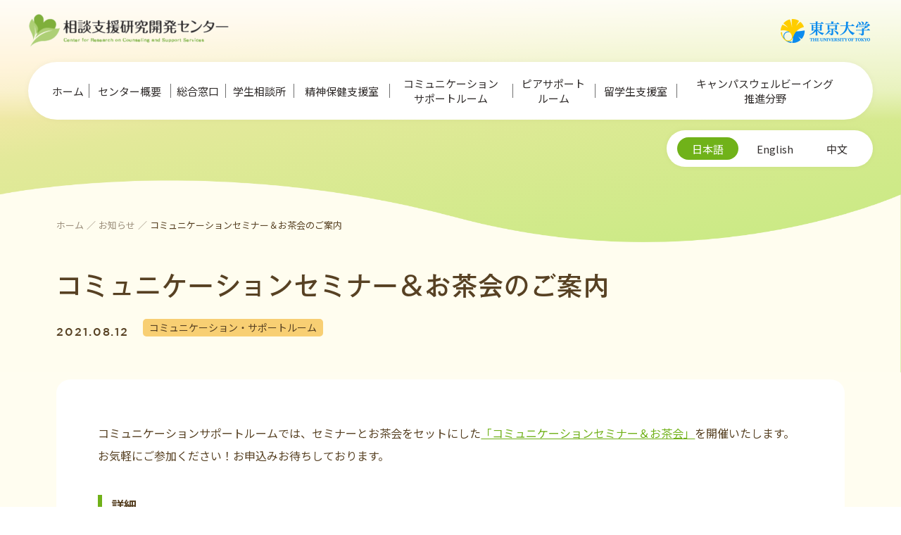

--- FILE ---
content_type: text/html; charset=UTF-8
request_url: https://dcs.adm.u-tokyo.ac.jp/information/572/
body_size: 30118
content:
<!doctype html>
<html lang="ja">
<head prefix="og: http://ogp.me/ns# fb: http://ogp.me/ns/fb# article: http://ogp.me/ns/article#"
>
<meta charset="UTF-8">
<title>コミュニケーションセミナー＆お茶会のご案内｜お知らせ｜東京大学相談支援研究開発センター</title>
<meta name="description" content="コミュニケーションサポートルームでは、セミナーとお茶会をセットにした「コミュニケーションセミナー＆お茶会」を開催いたします。お気軽にご参加ください！お申込みお待ちしております。詳細【内容】第1，2回セ" />
<meta property="og:title" content="コミュニケーションセミナー＆お茶会のご案内｜お知らせ｜東京大学相談支援研究開発センター" />
<meta property="og:description" content="コミュニケーションサポートルームでは、セミナーとお茶会をセットにした「コミュニケーションセミナー＆お茶会」を開催いたします。お気軽にご参加ください！お申込みお待ちしております。詳細【内容】第1，2回セ" /><meta name="viewport" content="width=device-width, initial-scale=1">
<meta name="keywords" content="" />
<meta property="og:type" content="article" />
<meta property="og:url" content="https://dcs.adm.u-tokyo.ac.jp/information/572/" />
<meta property="og:image" content="https://dcs.adm.u-tokyo.ac.jp/dcs2023/wp-content/themes/dcs/ogp/og-img.jpg" />
<meta property="og:site_name" content="東京大学相談支援研究開発センター" />
<meta name="twitter:card" content="summary_large_image">
<meta property="twitter:url" content=""/>
<link rel="canonical" href="https://dcs.adm.u-tokyo.ac.jp/information/572/">
<link rel="apple-touch-icon" sizes="180x180" href="https://dcs.adm.u-tokyo.ac.jp/dcs2023/wp-content/themes/dcs/ogp/apple-touch-icon.png">
<link rel="icon" type="image/png" href="https://dcs.adm.u-tokyo.ac.jp/dcs2023/wp-content/themes/dcs/ogp/android-chrome-192x192.png" sizes="192x192">
<link rel="icon" type="image/png" href="https://dcs.adm.u-tokyo.ac.jp/dcs2023/wp-content/themes/dcs/ogp/android-chrome-256x256.png" sizes="256x256">
<link rel="icon" href="https://dcs.adm.u-tokyo.ac.jp/dcs2023/wp-content/themes/dcs/ogp/favicon.ico" id="favicon">
<link rel="icon" type="image/png" sizes="32x32" href="https://dcs.adm.u-tokyo.ac.jp/dcs2023/wp-content/themes/dcs/ogp/favicon-32x32.png">
<link rel="icon" type="image/png" sizes="16x16" href="https://dcs.adm.u-tokyo.ac.jp/dcs2023/wp-content/themes/dcs/ogp/favicon-16x16.png">
<link rel="manifest" href="https://dcs.adm.u-tokyo.ac.jp/dcs2023/wp-content/themes/dcs/ogp/site.webmanifest">
<link rel="mask-icon" href="https://dcs.adm.u-tokyo.ac.jp/dcs2023/wp-content/themes/dcs/ogp/safari-pinned-tab.svg" color="#70b119">
<meta name="msapplication-TileColor" content="#70b119">
<meta name="msapplication-config" content="https://dcs.adm.u-tokyo.ac.jp/dcs2023/wp-content/themes/dcs/ogp/browserconfig.xml">
<meta name="theme-color" content="#ffffff">
<link rel="alternate" hreflang="ja" href="https://dcs.adm.u-tokyo.ac.jp/">
<link rel="alternate" hreflang="en" href="https://dcs.adm.u-tokyo.ac.jp/en/">
<link rel="alternate" hreflang="zh-Hans" href="https://dcs.adm.u-tokyo.ac.jp/zh/"><!-- 簡体字 -->
<link rel="alternate" hreflang="x-default" href="https://dcs.adm.u-tokyo.ac.jp/en/">
<link rel="preconnect" href="https://fonts.googleapis.com">
<link rel="preconnect" href="https://fonts.gstatic.com" crossorigin>
<link href="https://fonts.googleapis.com/css2?family=Noto+Sans+JP:wght@400;500;700&display=swap" rel="stylesheet">
<link rel="stylesheet" href="https://dcs.adm.u-tokyo.ac.jp/dcs2023/wp-content/themes/dcs/common/css/reset.css">
<link rel="stylesheet" href="https://dcs.adm.u-tokyo.ac.jp/dcs2023/wp-content/themes/dcs/common/css/common.css">
<link rel="stylesheet" href="https://dcs.adm.u-tokyo.ac.jp/dcs2023/wp-content/themes/dcs/local/local.css">
<link rel="stylesheet" href="https://dcs.adm.u-tokyo.ac.jp/dcs2023/wp-content/themes/dcs/local/local_sp.css">
<script type="text/javascript" src="https://dcs.adm.u-tokyo.ac.jp/dcs2023/wp-content/themes/dcs/common/js/jquery-3.6.3.min.js"></script>
<script type="text/javascript" src="https://dcs.adm.u-tokyo.ac.jp/dcs2023/wp-content/themes/dcs/common/js/common.js"></script>
<meta name='robots' content='max-image-preview:large' />
<link rel="alternate" title="oEmbed (JSON)" type="application/json+oembed" href="https://dcs.adm.u-tokyo.ac.jp/wp-json/oembed/1.0/embed?url=https%3A%2F%2Fdcs.adm.u-tokyo.ac.jp%2Finformation%2F572%2F" />
<link rel="alternate" title="oEmbed (XML)" type="text/xml+oembed" href="https://dcs.adm.u-tokyo.ac.jp/wp-json/oembed/1.0/embed?url=https%3A%2F%2Fdcs.adm.u-tokyo.ac.jp%2Finformation%2F572%2F&#038;format=xml" />
<style id='wp-img-auto-sizes-contain-inline-css' type='text/css'>
img:is([sizes=auto i],[sizes^="auto," i]){contain-intrinsic-size:3000px 1500px}
/*# sourceURL=wp-img-auto-sizes-contain-inline-css */
</style>
<style id='wp-emoji-styles-inline-css' type='text/css'>

	img.wp-smiley, img.emoji {
		display: inline !important;
		border: none !important;
		box-shadow: none !important;
		height: 1em !important;
		width: 1em !important;
		margin: 0 0.07em !important;
		vertical-align: -0.1em !important;
		background: none !important;
		padding: 0 !important;
	}
/*# sourceURL=wp-emoji-styles-inline-css */
</style>
<style id='wp-block-library-inline-css' type='text/css'>
:root{--wp-block-synced-color:#7a00df;--wp-block-synced-color--rgb:122,0,223;--wp-bound-block-color:var(--wp-block-synced-color);--wp-editor-canvas-background:#ddd;--wp-admin-theme-color:#007cba;--wp-admin-theme-color--rgb:0,124,186;--wp-admin-theme-color-darker-10:#006ba1;--wp-admin-theme-color-darker-10--rgb:0,107,160.5;--wp-admin-theme-color-darker-20:#005a87;--wp-admin-theme-color-darker-20--rgb:0,90,135;--wp-admin-border-width-focus:2px}@media (min-resolution:192dpi){:root{--wp-admin-border-width-focus:1.5px}}.wp-element-button{cursor:pointer}:root .has-very-light-gray-background-color{background-color:#eee}:root .has-very-dark-gray-background-color{background-color:#313131}:root .has-very-light-gray-color{color:#eee}:root .has-very-dark-gray-color{color:#313131}:root .has-vivid-green-cyan-to-vivid-cyan-blue-gradient-background{background:linear-gradient(135deg,#00d084,#0693e3)}:root .has-purple-crush-gradient-background{background:linear-gradient(135deg,#34e2e4,#4721fb 50%,#ab1dfe)}:root .has-hazy-dawn-gradient-background{background:linear-gradient(135deg,#faaca8,#dad0ec)}:root .has-subdued-olive-gradient-background{background:linear-gradient(135deg,#fafae1,#67a671)}:root .has-atomic-cream-gradient-background{background:linear-gradient(135deg,#fdd79a,#004a59)}:root .has-nightshade-gradient-background{background:linear-gradient(135deg,#330968,#31cdcf)}:root .has-midnight-gradient-background{background:linear-gradient(135deg,#020381,#2874fc)}:root{--wp--preset--font-size--normal:16px;--wp--preset--font-size--huge:42px}.has-regular-font-size{font-size:1em}.has-larger-font-size{font-size:2.625em}.has-normal-font-size{font-size:var(--wp--preset--font-size--normal)}.has-huge-font-size{font-size:var(--wp--preset--font-size--huge)}.has-text-align-center{text-align:center}.has-text-align-left{text-align:left}.has-text-align-right{text-align:right}.has-fit-text{white-space:nowrap!important}#end-resizable-editor-section{display:none}.aligncenter{clear:both}.items-justified-left{justify-content:flex-start}.items-justified-center{justify-content:center}.items-justified-right{justify-content:flex-end}.items-justified-space-between{justify-content:space-between}.screen-reader-text{border:0;clip-path:inset(50%);height:1px;margin:-1px;overflow:hidden;padding:0;position:absolute;width:1px;word-wrap:normal!important}.screen-reader-text:focus{background-color:#ddd;clip-path:none;color:#444;display:block;font-size:1em;height:auto;left:5px;line-height:normal;padding:15px 23px 14px;text-decoration:none;top:5px;width:auto;z-index:100000}html :where(.has-border-color){border-style:solid}html :where([style*=border-top-color]){border-top-style:solid}html :where([style*=border-right-color]){border-right-style:solid}html :where([style*=border-bottom-color]){border-bottom-style:solid}html :where([style*=border-left-color]){border-left-style:solid}html :where([style*=border-width]){border-style:solid}html :where([style*=border-top-width]){border-top-style:solid}html :where([style*=border-right-width]){border-right-style:solid}html :where([style*=border-bottom-width]){border-bottom-style:solid}html :where([style*=border-left-width]){border-left-style:solid}html :where(img[class*=wp-image-]){height:auto;max-width:100%}:where(figure){margin:0 0 1em}html :where(.is-position-sticky){--wp-admin--admin-bar--position-offset:var(--wp-admin--admin-bar--height,0px)}@media screen and (max-width:600px){html :where(.is-position-sticky){--wp-admin--admin-bar--position-offset:0px}}

/*# sourceURL=wp-block-library-inline-css */
</style><style id='global-styles-inline-css' type='text/css'>
:root{--wp--preset--aspect-ratio--square: 1;--wp--preset--aspect-ratio--4-3: 4/3;--wp--preset--aspect-ratio--3-4: 3/4;--wp--preset--aspect-ratio--3-2: 3/2;--wp--preset--aspect-ratio--2-3: 2/3;--wp--preset--aspect-ratio--16-9: 16/9;--wp--preset--aspect-ratio--9-16: 9/16;--wp--preset--color--black: #000000;--wp--preset--color--cyan-bluish-gray: #abb8c3;--wp--preset--color--white: #ffffff;--wp--preset--color--pale-pink: #f78da7;--wp--preset--color--vivid-red: #cf2e2e;--wp--preset--color--luminous-vivid-orange: #ff6900;--wp--preset--color--luminous-vivid-amber: #fcb900;--wp--preset--color--light-green-cyan: #7bdcb5;--wp--preset--color--vivid-green-cyan: #00d084;--wp--preset--color--pale-cyan-blue: #8ed1fc;--wp--preset--color--vivid-cyan-blue: #0693e3;--wp--preset--color--vivid-purple: #9b51e0;--wp--preset--gradient--vivid-cyan-blue-to-vivid-purple: linear-gradient(135deg,rgb(6,147,227) 0%,rgb(155,81,224) 100%);--wp--preset--gradient--light-green-cyan-to-vivid-green-cyan: linear-gradient(135deg,rgb(122,220,180) 0%,rgb(0,208,130) 100%);--wp--preset--gradient--luminous-vivid-amber-to-luminous-vivid-orange: linear-gradient(135deg,rgb(252,185,0) 0%,rgb(255,105,0) 100%);--wp--preset--gradient--luminous-vivid-orange-to-vivid-red: linear-gradient(135deg,rgb(255,105,0) 0%,rgb(207,46,46) 100%);--wp--preset--gradient--very-light-gray-to-cyan-bluish-gray: linear-gradient(135deg,rgb(238,238,238) 0%,rgb(169,184,195) 100%);--wp--preset--gradient--cool-to-warm-spectrum: linear-gradient(135deg,rgb(74,234,220) 0%,rgb(151,120,209) 20%,rgb(207,42,186) 40%,rgb(238,44,130) 60%,rgb(251,105,98) 80%,rgb(254,248,76) 100%);--wp--preset--gradient--blush-light-purple: linear-gradient(135deg,rgb(255,206,236) 0%,rgb(152,150,240) 100%);--wp--preset--gradient--blush-bordeaux: linear-gradient(135deg,rgb(254,205,165) 0%,rgb(254,45,45) 50%,rgb(107,0,62) 100%);--wp--preset--gradient--luminous-dusk: linear-gradient(135deg,rgb(255,203,112) 0%,rgb(199,81,192) 50%,rgb(65,88,208) 100%);--wp--preset--gradient--pale-ocean: linear-gradient(135deg,rgb(255,245,203) 0%,rgb(182,227,212) 50%,rgb(51,167,181) 100%);--wp--preset--gradient--electric-grass: linear-gradient(135deg,rgb(202,248,128) 0%,rgb(113,206,126) 100%);--wp--preset--gradient--midnight: linear-gradient(135deg,rgb(2,3,129) 0%,rgb(40,116,252) 100%);--wp--preset--font-size--small: 13px;--wp--preset--font-size--medium: 20px;--wp--preset--font-size--large: 36px;--wp--preset--font-size--x-large: 42px;--wp--preset--spacing--20: 0.44rem;--wp--preset--spacing--30: 0.67rem;--wp--preset--spacing--40: 1rem;--wp--preset--spacing--50: 1.5rem;--wp--preset--spacing--60: 2.25rem;--wp--preset--spacing--70: 3.38rem;--wp--preset--spacing--80: 5.06rem;--wp--preset--shadow--natural: 6px 6px 9px rgba(0, 0, 0, 0.2);--wp--preset--shadow--deep: 12px 12px 50px rgba(0, 0, 0, 0.4);--wp--preset--shadow--sharp: 6px 6px 0px rgba(0, 0, 0, 0.2);--wp--preset--shadow--outlined: 6px 6px 0px -3px rgb(255, 255, 255), 6px 6px rgb(0, 0, 0);--wp--preset--shadow--crisp: 6px 6px 0px rgb(0, 0, 0);}:where(.is-layout-flex){gap: 0.5em;}:where(.is-layout-grid){gap: 0.5em;}body .is-layout-flex{display: flex;}.is-layout-flex{flex-wrap: wrap;align-items: center;}.is-layout-flex > :is(*, div){margin: 0;}body .is-layout-grid{display: grid;}.is-layout-grid > :is(*, div){margin: 0;}:where(.wp-block-columns.is-layout-flex){gap: 2em;}:where(.wp-block-columns.is-layout-grid){gap: 2em;}:where(.wp-block-post-template.is-layout-flex){gap: 1.25em;}:where(.wp-block-post-template.is-layout-grid){gap: 1.25em;}.has-black-color{color: var(--wp--preset--color--black) !important;}.has-cyan-bluish-gray-color{color: var(--wp--preset--color--cyan-bluish-gray) !important;}.has-white-color{color: var(--wp--preset--color--white) !important;}.has-pale-pink-color{color: var(--wp--preset--color--pale-pink) !important;}.has-vivid-red-color{color: var(--wp--preset--color--vivid-red) !important;}.has-luminous-vivid-orange-color{color: var(--wp--preset--color--luminous-vivid-orange) !important;}.has-luminous-vivid-amber-color{color: var(--wp--preset--color--luminous-vivid-amber) !important;}.has-light-green-cyan-color{color: var(--wp--preset--color--light-green-cyan) !important;}.has-vivid-green-cyan-color{color: var(--wp--preset--color--vivid-green-cyan) !important;}.has-pale-cyan-blue-color{color: var(--wp--preset--color--pale-cyan-blue) !important;}.has-vivid-cyan-blue-color{color: var(--wp--preset--color--vivid-cyan-blue) !important;}.has-vivid-purple-color{color: var(--wp--preset--color--vivid-purple) !important;}.has-black-background-color{background-color: var(--wp--preset--color--black) !important;}.has-cyan-bluish-gray-background-color{background-color: var(--wp--preset--color--cyan-bluish-gray) !important;}.has-white-background-color{background-color: var(--wp--preset--color--white) !important;}.has-pale-pink-background-color{background-color: var(--wp--preset--color--pale-pink) !important;}.has-vivid-red-background-color{background-color: var(--wp--preset--color--vivid-red) !important;}.has-luminous-vivid-orange-background-color{background-color: var(--wp--preset--color--luminous-vivid-orange) !important;}.has-luminous-vivid-amber-background-color{background-color: var(--wp--preset--color--luminous-vivid-amber) !important;}.has-light-green-cyan-background-color{background-color: var(--wp--preset--color--light-green-cyan) !important;}.has-vivid-green-cyan-background-color{background-color: var(--wp--preset--color--vivid-green-cyan) !important;}.has-pale-cyan-blue-background-color{background-color: var(--wp--preset--color--pale-cyan-blue) !important;}.has-vivid-cyan-blue-background-color{background-color: var(--wp--preset--color--vivid-cyan-blue) !important;}.has-vivid-purple-background-color{background-color: var(--wp--preset--color--vivid-purple) !important;}.has-black-border-color{border-color: var(--wp--preset--color--black) !important;}.has-cyan-bluish-gray-border-color{border-color: var(--wp--preset--color--cyan-bluish-gray) !important;}.has-white-border-color{border-color: var(--wp--preset--color--white) !important;}.has-pale-pink-border-color{border-color: var(--wp--preset--color--pale-pink) !important;}.has-vivid-red-border-color{border-color: var(--wp--preset--color--vivid-red) !important;}.has-luminous-vivid-orange-border-color{border-color: var(--wp--preset--color--luminous-vivid-orange) !important;}.has-luminous-vivid-amber-border-color{border-color: var(--wp--preset--color--luminous-vivid-amber) !important;}.has-light-green-cyan-border-color{border-color: var(--wp--preset--color--light-green-cyan) !important;}.has-vivid-green-cyan-border-color{border-color: var(--wp--preset--color--vivid-green-cyan) !important;}.has-pale-cyan-blue-border-color{border-color: var(--wp--preset--color--pale-cyan-blue) !important;}.has-vivid-cyan-blue-border-color{border-color: var(--wp--preset--color--vivid-cyan-blue) !important;}.has-vivid-purple-border-color{border-color: var(--wp--preset--color--vivid-purple) !important;}.has-vivid-cyan-blue-to-vivid-purple-gradient-background{background: var(--wp--preset--gradient--vivid-cyan-blue-to-vivid-purple) !important;}.has-light-green-cyan-to-vivid-green-cyan-gradient-background{background: var(--wp--preset--gradient--light-green-cyan-to-vivid-green-cyan) !important;}.has-luminous-vivid-amber-to-luminous-vivid-orange-gradient-background{background: var(--wp--preset--gradient--luminous-vivid-amber-to-luminous-vivid-orange) !important;}.has-luminous-vivid-orange-to-vivid-red-gradient-background{background: var(--wp--preset--gradient--luminous-vivid-orange-to-vivid-red) !important;}.has-very-light-gray-to-cyan-bluish-gray-gradient-background{background: var(--wp--preset--gradient--very-light-gray-to-cyan-bluish-gray) !important;}.has-cool-to-warm-spectrum-gradient-background{background: var(--wp--preset--gradient--cool-to-warm-spectrum) !important;}.has-blush-light-purple-gradient-background{background: var(--wp--preset--gradient--blush-light-purple) !important;}.has-blush-bordeaux-gradient-background{background: var(--wp--preset--gradient--blush-bordeaux) !important;}.has-luminous-dusk-gradient-background{background: var(--wp--preset--gradient--luminous-dusk) !important;}.has-pale-ocean-gradient-background{background: var(--wp--preset--gradient--pale-ocean) !important;}.has-electric-grass-gradient-background{background: var(--wp--preset--gradient--electric-grass) !important;}.has-midnight-gradient-background{background: var(--wp--preset--gradient--midnight) !important;}.has-small-font-size{font-size: var(--wp--preset--font-size--small) !important;}.has-medium-font-size{font-size: var(--wp--preset--font-size--medium) !important;}.has-large-font-size{font-size: var(--wp--preset--font-size--large) !important;}.has-x-large-font-size{font-size: var(--wp--preset--font-size--x-large) !important;}
/*# sourceURL=global-styles-inline-css */
</style>

<style id='classic-theme-styles-inline-css' type='text/css'>
/*! This file is auto-generated */
.wp-block-button__link{color:#fff;background-color:#32373c;border-radius:9999px;box-shadow:none;text-decoration:none;padding:calc(.667em + 2px) calc(1.333em + 2px);font-size:1.125em}.wp-block-file__button{background:#32373c;color:#fff;text-decoration:none}
/*# sourceURL=/wp-includes/css/classic-themes.min.css */
</style>
<link rel="https://api.w.org/" href="https://dcs.adm.u-tokyo.ac.jp/wp-json/" /><link rel="alternate" title="JSON" type="application/json" href="https://dcs.adm.u-tokyo.ac.jp/wp-json/wp/v2/information/572" /><link rel="EditURI" type="application/rsd+xml" title="RSD" href="https://dcs.adm.u-tokyo.ac.jp/dcs2023/xmlrpc.php?rsd" />
<meta name="generator" content="WordPress 6.9" />
<link rel="canonical" href="https://dcs.adm.u-tokyo.ac.jp/information/572/" />
<link rel='shortlink' href='https://dcs.adm.u-tokyo.ac.jp/?p=572' />
<link rel="icon" href="https://dcs.adm.u-tokyo.ac.jp/dcs2023/wp-content/uploads/2025/03/crcsslogo-150x150.png" sizes="32x32" />
<link rel="icon" href="https://dcs.adm.u-tokyo.ac.jp/dcs2023/wp-content/uploads/2025/03/crcsslogo-300x300.png" sizes="192x192" />
<link rel="apple-touch-icon" href="https://dcs.adm.u-tokyo.ac.jp/dcs2023/wp-content/uploads/2025/03/crcsslogo-300x300.png" />
<meta name="msapplication-TileImage" content="https://dcs.adm.u-tokyo.ac.jp/dcs2023/wp-content/uploads/2025/03/crcsslogo-300x300.png" />
</head>
<body>
<div id="wrapper">
<header>
  <div class="contents_in">
    <div class="logo_box">
      <h1 class="logo"><a href="https://dcs.adm.u-tokyo.ac.jp/"><img src="https://dcs.adm.u-tokyo.ac.jp/dcs2023/wp-content/themes/dcs/common/img/logo.png" alt="東京大学相談支援研究開発センター"></a></h1>
      <div class="logo_sub"><a href="https://www.u-tokyo.ac.jp/ja/index.html" target="_blank" rel="noopener"><img src="http://dcs.adm.u-tokyo.ac.jp/dcs2023/wp-content/uploads/2024/07/UTokyo_Logo.png"></a></div>
    </div>
    <div class="nav_box">
      <div class="nav_btn sp"><span></span><span></span><span></span></div>
      <div class="nav_area">
        <ul class="nav_list">
                    <li class="nav_item home "><a href="https://dcs.adm.u-tokyo.ac.jp/">ホーム</a></li>
          <li class="nav_item outline "><a href="https://dcs.adm.u-tokyo.ac.jp/outline/">センター概要</a></li>
          <li class="nav_item nsc "><a href="https://dcs.adm.u-tokyo.ac.jp/nsc/">総合窓口</a></li>
          <li class="nav_item scc "><a href="https://dcs.adm.u-tokyo.ac.jp/scc/">学生相談所</a></li>
          <li class="nav_item mhs "><a href="https://dcs.adm.u-tokyo.ac.jp/mhs/">精神保健支援室</a></li>
          <li class="nav_item csr "><a href="https://dcs.adm.u-tokyo.ac.jp/csr/">コミュニケーション<br>サポートルーム</a></li>
          <li class="nav_item psr "><a href="https://dcs.adm.u-tokyo.ac.jp/psr/">ピアサポート<br>ルーム</a></li>
          <li class="nav_item issr "><a href="https://www.u-tokyo.ac.jp/adm/inbound/ja/support-issr.html" target="_blank" rel="noopener">留学生支援室</a></li>
			<li class="nav_item cwpu "><a href="https://dcs.adm.u-tokyo.ac.jp/cwpu/">キャンパスウェルビーイング<br>推進分野</a></li>
        </ul>
        <div class="lang_box sp">
          <div class="lang_wrp"><div class="lang"><span>日本語</span></div><div class="lang"><a href="https://dcs.adm.u-tokyo.ac.jp/en/information-en/">English</a></div><div class="lang"><a href="https://dcs.adm.u-tokyo.ac.jp/zh/information-zh/">中文</a></div></div>        </div>
        <div class="logo_sub sp"><img src="http://dcs.adm.u-tokyo.ac.jp/dcs2023/wp-content/uploads/2024/07/UTokyo_Logo.png"></div>
      </div>
    </div>
    <div class="lang_box pc">
      <div class="lang_wrp"><div class="lang"><span>日本語</span></div><div class="lang"><a href="https://dcs.adm.u-tokyo.ac.jp/en/information-en/">English</a></div><div class="lang"><a href="https://dcs.adm.u-tokyo.ac.jp/zh/information-zh/">中文</a></div></div>    </div>
  <!-- END  #contents_in --></div>
</header><main id="information_detail" class="under_page article_page">


<section class="under_title_area">
<div class="cnt_bg">
<div class="contents_in">
<div class="pankuzu_area">
<ul class="pankuzu_list flex_box">
<li><a href="../../">ホーム</a></li>
<li><a href="../">お知らせ</a></li>
<li>コミュニケーションセミナー＆お茶会のご案内</li>
</ul>
<!-- END  #pankuzu_area --></div>
<h1>コミュニケーションセミナー＆お茶会のご案内</h1>
<div class="info_g">
<span class="date">2021.08.12</span>
  <div class="cate_g">    <span class="cate csr">コミュニケーション・サポートルーム</span>
  </div>
</div>
<!-- END  #contents_in --></div>
<!-- END  #cnt_bg --></div>
<!-- END  #under_title_area --></section>

<section class="cnt_area01">
  <div class="contents_in">
    <div class="cmn_article_area cmn_article_area02">
      
        <p class="text">コミュニケーションサポートルームでは、セミナーとお茶会をセットにした<a href="https://univtokyo-my.sharepoint.com/:b:/r/personal/6504046322_utac_u-tokyo_ac_jp/Documents/%E6%B7%BB%E4%BB%98%E3%83%95%E3%82%A1%E3%82%A4%E3%83%AB/%E3%82%B3%E3%83%9F%E3%83%A5%E3%83%8B%E3%82%B1%E3%83%BC%E3%82%B7%E3%83%A7%E3%83%B3%E3%83%BB%E3%82%BB%E3%83%9F%E3%83%8A%E3%83%BC%E5%BA%83%E5%91%8A%EF%BC%9BPDF.pdf?csf=1&amp;web=1&amp;e=04hzq2" target="_blank" rel="noopener">「コミュニケーションセミナー＆お茶会」</a>を開催いたします。<br />
お気軽にご参加ください！お申込みお待ちしております。</p>
<h3 class="ttl02">詳細</h3>
<p class="text">【内容】<br />
<strong>第1，2回セミナー（人付き合いの基本）＆お茶会</strong>　9/3金10:30～11:30、9/6月14:30～15:30<br />
<strong>第3、4回セミナー（世間話と雑談）＆お茶会</strong>　　9/17金10:30～11:30、9/22水14:30～15:30<br />
※第1，2回、第3、4回は同じ内容です。お茶会は自由参加です。<br />
【場所】zoom（URLは、セミナー開催前1週間～順次お送りいたします）<br />
zoomURL･ミーティングID･パスワードは決して他人に公開しないようにお願いします。<br />
【申込方法】<a href="https://forms.gle/3G6SYa7UwTUJJhPd9" target="_blank" rel="noopener">こちら</a>から<strong>（開催前日の17時まで申込可能）</strong><br />
＊ECCSアカウントでログインすると、申込みフォームが開くようになります。<br />
【注意】東京大学のアカウントで登録されたZoomアカウントのみに参加を制限していますので、<br />
サインインの際はお気を付けください。<br />
<a href="https://utelecon.adm.u-tokyo.ac.jp/zoom/zoom_signin" target="_blank" rel="noopener">https://utelecon.adm.u-tokyo.ac.jp/zoom/zoom_signin</a><br />
＊参加状況(参加人数、話題の内容)と事後アンケートを、個人を特定できない形で学内外に公表することがあります。<br />
＊入力いただいたメールアドレスは本イベント参加のためのリンクを送る目的にのみ利用します。</p>
<h3 class="ttl02">主催者</h3>
<p class="text">東京大学　相談支援研究開発センター　コミュニケーション・サポートルーム<br />
〒113-8654　東京都文京区本郷7-3-1（プレハブ研究Ａ棟）<br />
<a href="https://webpark2471.sakura.ne.jp/dcs2023/">https://webpark2471.sakura.ne.jp/dcs2023/</a><br />
電話：03-5841-0839</p>

        
        
        
          </div>
    <div class="btn_ptn01"><a href="../">一覧へ戻る</a></div>
  <!-- END  #contents_in --></div>
<!-- END  #cnt_area01 --></section>


<!-- END  #information --></main><footer>
  <div class="contents_in">
    <ul class="nav_list">
      <li><a href="https://dcs.adm.u-tokyo.ac.jp/sitepolicy/">サイトポリシー・個人情報の取扱いについて</a></li>
      <li><a href="https://dcs.adm.u-tokyo.ac.jp/handling_of_information/">保有情報の取扱いについて</a></li>
    </ul>
    <div class="copyright">© 2023 東京大学相談支援研究開発センター</div>
  <!-- END  #contents_in --></div>
</footer>
<!-- END  #wrapper --></div>
<script type="speculationrules">
{"prefetch":[{"source":"document","where":{"and":[{"href_matches":"/*"},{"not":{"href_matches":["/dcs2023/wp-*.php","/dcs2023/wp-admin/*","/dcs2023/wp-content/uploads/*","/dcs2023/wp-content/*","/dcs2023/wp-content/plugins/*","/dcs2023/wp-content/themes/dcs/*","/*\\?(.+)"]}},{"not":{"selector_matches":"a[rel~=\"nofollow\"]"}},{"not":{"selector_matches":".no-prefetch, .no-prefetch a"}}]},"eagerness":"conservative"}]}
</script>
<script id="wp-emoji-settings" type="application/json">
{"baseUrl":"https://s.w.org/images/core/emoji/17.0.2/72x72/","ext":".png","svgUrl":"https://s.w.org/images/core/emoji/17.0.2/svg/","svgExt":".svg","source":{"concatemoji":"https://dcs.adm.u-tokyo.ac.jp/dcs2023/wp-includes/js/wp-emoji-release.min.js?ver=6.9"}}
</script>
<script type="module">
/* <![CDATA[ */
/*! This file is auto-generated */
const a=JSON.parse(document.getElementById("wp-emoji-settings").textContent),o=(window._wpemojiSettings=a,"wpEmojiSettingsSupports"),s=["flag","emoji"];function i(e){try{var t={supportTests:e,timestamp:(new Date).valueOf()};sessionStorage.setItem(o,JSON.stringify(t))}catch(e){}}function c(e,t,n){e.clearRect(0,0,e.canvas.width,e.canvas.height),e.fillText(t,0,0);t=new Uint32Array(e.getImageData(0,0,e.canvas.width,e.canvas.height).data);e.clearRect(0,0,e.canvas.width,e.canvas.height),e.fillText(n,0,0);const a=new Uint32Array(e.getImageData(0,0,e.canvas.width,e.canvas.height).data);return t.every((e,t)=>e===a[t])}function p(e,t){e.clearRect(0,0,e.canvas.width,e.canvas.height),e.fillText(t,0,0);var n=e.getImageData(16,16,1,1);for(let e=0;e<n.data.length;e++)if(0!==n.data[e])return!1;return!0}function u(e,t,n,a){switch(t){case"flag":return n(e,"\ud83c\udff3\ufe0f\u200d\u26a7\ufe0f","\ud83c\udff3\ufe0f\u200b\u26a7\ufe0f")?!1:!n(e,"\ud83c\udde8\ud83c\uddf6","\ud83c\udde8\u200b\ud83c\uddf6")&&!n(e,"\ud83c\udff4\udb40\udc67\udb40\udc62\udb40\udc65\udb40\udc6e\udb40\udc67\udb40\udc7f","\ud83c\udff4\u200b\udb40\udc67\u200b\udb40\udc62\u200b\udb40\udc65\u200b\udb40\udc6e\u200b\udb40\udc67\u200b\udb40\udc7f");case"emoji":return!a(e,"\ud83e\u1fac8")}return!1}function f(e,t,n,a){let r;const o=(r="undefined"!=typeof WorkerGlobalScope&&self instanceof WorkerGlobalScope?new OffscreenCanvas(300,150):document.createElement("canvas")).getContext("2d",{willReadFrequently:!0}),s=(o.textBaseline="top",o.font="600 32px Arial",{});return e.forEach(e=>{s[e]=t(o,e,n,a)}),s}function r(e){var t=document.createElement("script");t.src=e,t.defer=!0,document.head.appendChild(t)}a.supports={everything:!0,everythingExceptFlag:!0},new Promise(t=>{let n=function(){try{var e=JSON.parse(sessionStorage.getItem(o));if("object"==typeof e&&"number"==typeof e.timestamp&&(new Date).valueOf()<e.timestamp+604800&&"object"==typeof e.supportTests)return e.supportTests}catch(e){}return null}();if(!n){if("undefined"!=typeof Worker&&"undefined"!=typeof OffscreenCanvas&&"undefined"!=typeof URL&&URL.createObjectURL&&"undefined"!=typeof Blob)try{var e="postMessage("+f.toString()+"("+[JSON.stringify(s),u.toString(),c.toString(),p.toString()].join(",")+"));",a=new Blob([e],{type:"text/javascript"});const r=new Worker(URL.createObjectURL(a),{name:"wpTestEmojiSupports"});return void(r.onmessage=e=>{i(n=e.data),r.terminate(),t(n)})}catch(e){}i(n=f(s,u,c,p))}t(n)}).then(e=>{for(const n in e)a.supports[n]=e[n],a.supports.everything=a.supports.everything&&a.supports[n],"flag"!==n&&(a.supports.everythingExceptFlag=a.supports.everythingExceptFlag&&a.supports[n]);var t;a.supports.everythingExceptFlag=a.supports.everythingExceptFlag&&!a.supports.flag,a.supports.everything||((t=a.source||{}).concatemoji?r(t.concatemoji):t.wpemoji&&t.twemoji&&(r(t.twemoji),r(t.wpemoji)))});
//# sourceURL=https://dcs.adm.u-tokyo.ac.jp/dcs2023/wp-includes/js/wp-emoji-loader.min.js
/* ]]> */
</script>
</body>
</html>

--- FILE ---
content_type: text/css
request_url: https://dcs.adm.u-tokyo.ac.jp/dcs2023/wp-content/themes/dcs/common/css/common.css
body_size: 7554
content:
@charset "UTF-8";
/* CSS Document */
/*--------------------
01.共通
02.ヘッダー
03.フッター
--------------------*/

@font-face {
font-family: 'A-OTF Gothic MB101 Pr5';
src:url('../font/a-otf-gothic-mb101-pr5.woff2') format('woff2'),
url('../font/a-otf-gothic-mb101-pr5.woff') format('woff'),
url('../font/a-otf-gothic-mb101-pr5.otf') format('truetype');
font-weight: 500;
font-style: normal;
}

@font-face {
font-family: 'Gotham';
src:url('../font/gotham.woff2') format('woff2'),
url('../font/gotham.woff') format('woff'),
url('../font/gotham.ttf') format('truetype');
font-weight: 500;
font-style: normal;
}

@font-face {
font-family: 'Notera';
src:url('../font/notera.woff2') format('woff2'),
url('../font/notera.woff') format('woff'),
url('../font/notera.ttf') format('truetype');
font-weight: 400;
font-style: normal;
}

/*----------
01.共通
----------*/
body{
-webkit-font-smoothing: antialiased;
}

*{
box-sizing: border-box;
}

*:focus {
outline: none;
}

#wrapper{
width: 100%;
overflow: hidden;
font-family: 'Noto Sans JP', sans-serif;
font-weight: 400;
font-size: 16px;
background-color: #FFFDF0;
color: #574123;
}

.gothic_font{
font-family: 'A-OTF Gothic MB101 Pr5';
}

.en_font{
font-family: 'Gotham';
}

.notera_font{
font-family: 'Notera';
}

img{
width: 100%;
height: auto;
display: block;
}

.pc{
display: block;
}

.sp{
display: none;
}

.contents_in{
max-width: 1120px;
width: 94%;
margin: 0 auto;
}

.flex_box{
display: flex;
}

a{
color: #574123;
}

a:hover{
color: #574123;
}

a:link{
color: #574123;
}

.bg_ptn01 {
position: relative;
background-color: #FFF4DB;
}

.bg_ptn01::before, .bg_ptn01::after {
content: "";
position: absolute;
bottom: 100%;
left: 0;
width: 100%;
height: 77px;
background: url(../img/bg_piece01.png) no-repeat left bottom/100% 100%;
}

.bg_ptn01::after {
top: 100%;
bottom: auto;
-webkit-transform: rotate(180deg);
transform: rotate(180deg);
}

[class^="bg_parts"] {
position: absolute;
z-index: 1;
top: 0;
left: 0;
width: 100%;
height: 100%;
pointer-events: none;
}

.bg_parts01::before {
content: "";
position: absolute;
left: 0;
bottom: 100%;
-webkit-transform: translateY(53%);
transform: translateY(53%);
width: 13.3%;
max-width: 170px;
height: 320px;
background: url(../img/bg_parts01.png) no-repeat left bottom/contain;
}

.bg_parts02::before {
content: "";
position: absolute;
right: 0;
bottom: calc(100% - 10px);
width: 10.5%;
max-width: 135px;
height: 345px;
background: url(../img/bg_parts02.png) no-repeat right bottom/contain;
}

.bg_parts03::before {
content: "";
position: absolute;
right: 0;
bottom: 100%;
-webkit-transform: translateY(100%);
transform: translateY(100%);
width: 10.9%;
max-width: 140px;
height: 257px;
background: url(../img/bg_parts03.png) no-repeat right bottom/contain;
}

.bg_parts03_2::before {
content: "";
position: absolute;
top: -2%;
right: 0;
width: 12.7%;
max-width: 163px;
height: 275px;
background: url(../img/bg_parts03_2.png) no-repeat right bottom/contain;
}

.bg_parts04::before {
content: "";
position: absolute;
right: 0;
bottom: 26%;
width: 10.1%;
max-width: 130px;
height: 284px;
background: url(../img/bg_parts04.png) no-repeat right bottom/contain;
}

.bg_parts05::before {
content: "";
position: absolute;
left: 0;
bottom: 0;
transform: translateY(50%) scale(-1,1);
width: 10.5%;
max-width: 135px;
height: 345px;
background: url(../img/bg_parts02.png) no-repeat left bottom/contain;
}

.ttl_ptn01 {
position: relative;
z-index: 1;
text-align: center;
}

.ttl_ptn01::before {
content: "";
position: absolute;
z-index: -1;
top: 50%;
left: 50%;
-webkit-transform: translate(-50%, -50%);
transform: translate(-50%, -50%);
width: 165px;
height: 107px;
background: url(../img/ttl_parts01.png) no-repeat center/contain;
}

.ttl_ptn01 .ja {
font-size: 30px;
font-family: "A-OTF Gothic MB101 Pr5";
letter-spacing: .12em;
line-height: 1.4;
}

.ttl_ptn01 .en {
margin-top: 15px;
font-family: "Gotham";
letter-spacing: .12em;
line-height: 1.3;
}

.ttl_ptn02 {
position: relative;
z-index: 1;
font-size: 20px;
font-weight: 500;
letter-spacing: .06em;
line-height: 1.5;
text-align: center;
}

.ttl_ptn02::before {
content: "";
position: absolute;
z-index: -1;
top: 50%;
left: 50%;
-webkit-transform: translate(-50%, -50%);
transform: translate(-50%, -50%);
width: 101px;
height: 66px;
background: url(../img/ttl_parts02.png) no-repeat center/contain;
}

.btn_ptn01 {
max-width: 362px;
width: 100%;
height: 70px;
margin: 0 auto;
}

.btn_ptn01 a {
display: -webkit-box;
display: -webkit-flex;
display: -ms-flexbox;
display: flex;
-webkit-box-align: center;
-webkit-align-items: center;
-ms-flex-align: center;
align-items: center;
-webkit-box-pack: center;
-webkit-justify-content: center;
-ms-flex-pack: center;
justify-content: center;
position: relative;
width: 100%;
height: 100%;
border-radius: 35px;
background-color: #574123;
color: #fff;
font-size: 20px;
}

.btn_ptn01 a[href]::after {
content: "";
}

.btn_ptn01 a::after {
position: absolute;
top: 50%;
right: 13px;
-webkit-transform: translateY(-50%);
transform: translateY(-50%);
width: 42px;
height: 42px;
border: 1px solid #fff;
border-radius: 50%;
background: #fff url(../img/btn_ico01.png) no-repeat center/contain;
-webkit-transition: .3s;
transition: .3s;
}

.btn_ptn01 a:hover::after {
background-color: #574123;
background-image: url(../img/btn_ico_white.png);
}

.btn_ptn01.green a {
background-color: #70B119;
}

.btn_ptn01.green a::after {
background-image: url(../img/btn_ico02.png);
}

.btn_ptn01.green a:hover::after {
background-color: #70B119;
background-image: url(../img/btn_ico_white.png);
}

.btn_ptn01.dl a::after {
background-image: url(../img/btn_ico_dl.png);
}

.btn_ptn01.dl a:hover::after {
background-image: url(../img/btn_ico_dl_white.png);
}

.btn_ptn01.tel a::after {
background-image: url(../img/btn_ico_tel.png);
}

.btn_ptn01.tel a:hover::after {
background-image: url(../img/btn_ico_tel_white.png);
}

.btn_ptn01.tel.green a::after {
background-image: url(../img/btn_ico_tel02.png);
}

.btn_ptn01.tel.green a:hover::after {
background-image: url(../img/btn_ico_tel_white.png);
}

.cmn_title_area {
position: relative;
padding-top: 21.4%;
background-repeat: no-repeat;
background-position: center top;
background-size: 100% auto;
}

.cmn_title_area::before {
content: "";
position: absolute;
top: 15%;
left: 0;
width: 6.5%;
max-width: 83px;
height: 191px;
background: url(../img/under_ttl_parts01.png) no-repeat left top / contain;
}

.cmn_title_area::after {
content: "";
position: absolute;
top: 11%;
right: 0;
width: 18.4%;
max-width: 236px;
height: 340px;
background: url(../img/under_ttl_parts02.png) no-repeat right top / contain;
}

.cmn_title_area .bg_wrap {
position: relative;
z-index: 1;
padding-top: 60px;
background: url(../img/under_ttl_bg.png) no-repeat center top/100% auto;
}

.cmn_title_area .bg_wrap .bg {
position: absolute;
z-index: -1;
top: 0;
left: 0;
width: 100%;
height: 100%;
margin-top: calc(12.11% - .5px);
pointer-events: none;
}

.cmn_title_area .bg_wrap .bg::before {
content: "";
position: absolute;
top: 0;
left: 0;
width: 100%;
height: 100%;
background-color: #FFFDEF;
}

.cmn_title_area .ttl_box .en {
margin-bottom: 8px;
color: #70B119;
font-size: 40px;
font-family: "Notera";
}

.cmn_title_area .ttl_box h1 {
font-size: 40px;
font-family: "A-OTF Gothic MB101 Pr5";
letter-spacing: .05em;
line-height: 1.5;
}

.cmn_title_area .first_txt {
margin-top: 45px;
font-size: 18px;
line-height: 1.8;
}

.cmn_title_area + * {
position: relative;
z-index: 1;
}

.cmn_wysiwyg a {
color: #70B119;
text-decoration: underline;
}

.cmn_wysiwyg a:hover {
text-decoration: none;
}

.cmn_wysiwyg strong {
font-weight: 700;
}

.cmn_wysiwyg em {
font-style: italic;
}

.cmn_panel {
position: relative;
padding: 40px;
border-radius: 20px;
background-color: #fff;
}

.cmn_panel .ttl_ptn02 {
margin: 15px 0 35px;
font-size: 28px;
}

.cmn_panel .st {
font-size: 18px;
font-weight: 500;
letter-spacing: .03em;
line-height: 1.4;
text-align: center;
}

.cmn_panel .st span {
display: inline-block;
}

.cmn_panel .plane_txt {
max-width: 787px;
margin: 30px auto 0;
font-size: 14px;
font-weight: 500;
line-height: 1.8;
text-align: center;
}

.cmn_panel .btn_ptn01 {
margin-top: 50px;
}

.cmn_panel .btn_g {
display: -webkit-box;
display: -webkit-flex;
display: -ms-flexbox;
display: flex;
-webkit-box-align: center;
-webkit-align-items: center;
-ms-flex-align: center;
align-items: center;
-webkit-box-pack: justify;
-webkit-justify-content: space-between;
-ms-flex-pack: justify;
justify-content: space-between;
max-width: 755px;
margin: 50px auto 0;
}

.cmn_panel .btn_g .btn_ptn01 {
margin: 0;
}

.cmn_panel .btn_g .btn_ptn01 + .btn_ptn01 {
margin-left: 10px;
}

.cmn_panel .event_parts {
position: absolute;
bottom: 20px;
left: 9%;
width: 140px;
}

.cmn_card_flex {
display: -webkit-box;
display: -webkit-flex;
display: -ms-flexbox;
display: flex;
-webkit-box-pack: justify;
-webkit-justify-content: space-between;
-ms-flex-pack: justify;
justify-content: space-between;
}

.cmn_card_flex .cmn_panel {
width: 47.3%;
}

.cmn_card_flex .cmn_panel .btn_ptn01 {
margin-top: 30px;
}

.cmn_card_flex .cmn_panel .btn_g {
display: block;
margin-top: 30px;
}

.cmn_card_flex .cmn_panel .btn_g .btn_ptn01 {
margin: 0 auto;
}

.cmn_card_flex .cmn_panel .btn_g .btn_ptn01 + .btn_ptn01 {
margin-top: 22px;
}

.cmn_plan_list li {
padding-left: 1em;
font-size: 18px;
line-height: 1.8;
text-indent: -1em;
}

.cmn_plan_list li::before {
content: "・";
}

.cmn_num_list {
counter-reset: item;
}

.cmn_num_list li {
position: relative;
padding-left: 37px;
font-size: 18px;
line-height: 1.8;
}

.cmn_num_list li + li {
margin-top: 14px;
}

.cmn_num_list li::before {
counter-increment: item;
content: counter(item);
display: -webkit-box;
display: -webkit-flex;
display: -ms-flexbox;
display: flex;
-webkit-box-align: center;
-webkit-align-items: center;
-ms-flex-align: center;
align-items: center;
-webkit-box-pack: center;
-webkit-justify-content: center;
-ms-flex-pack: center;
justify-content: center;
position: absolute;
top: 16.2px;
left: 0;
-webkit-transform: translateY(-50%);
transform: translateY(-50%);
width: 22px;
height: 22px;
padding-top: 10px;
border-radius: 50%;
background-color: #A2C474;
color: #fff;
font-size: 14px;
font-family: "Gotham";
-webkit-box-sizing: border-box;
box-sizing: border-box;
}

.cmn_ico_list {
display: -webkit-box;
display: -webkit-flex;
display: -ms-flexbox;
display: flex;
-webkit-flex-wrap: wrap;
-ms-flex-wrap: wrap;
flex-wrap: wrap;
-webkit-box-align: center;
-webkit-align-items: center;
-ms-flex-align: center;
align-items: center;
-webkit-box-pack: center;
-webkit-justify-content: center;
-ms-flex-pack: center;
justify-content: center;
max-width: 930px;
margin: 0 auto;
}

.cmn_ico_list li {
position: relative;
z-index: 1;
width: 19.4%;
margin-left: 7.46%;
}

.cmn_ico_list li:nth-child(4n+1) {
margin-left: 0;
}

.cmn_ico_list li:nth-child(n+5) {
margin-top: 34px;
}

.cmn_ico_list li::before {
content: "";
position: absolute;
z-index: -1;
top: 50%;
left: 50%;
-webkit-transform: translate(-50%, -50%);
transform: translate(-50%, -50%);
width: 100%;
height: 184px;
background: url(../img/exa_bg01.png) no-repeat center / contain;
opacity: .5;
}

.cmn_ico_list li:nth-child(3n+2)::before {
-webkit-transform: translate(-50%, -50%) rotate(52deg);
transform: translate(-50%, -50%) rotate(52deg);
}

.cmn_ico_list li:nth-child(3n+3)::before {
-webkit-transform: translate(-50%, -50%) rotate(132deg);
transform: translate(-50%, -50%) rotate(132deg);
}

.cmn_ico_list li a {
position: absolute;
z-index: 5;
top: 0;
left: 0;
width: 100%;
height: 100%;
border-radius: 50%;
}

.cmn_ico_list li a::after {
content: "";
position: absolute;
top: 6px;
right: 0;
width: 21.6%;
padding-bottom: 21.6%;
border-radius: 50%;
border: 1px solid #70B119;
background: #70B119 url(../img/btn_ico_white.png) no-repeat center / contain;
transition: .3s;
}

.cmn_ico_list li a:hover::after {
background-color: #fff;
background-image: url(../img/btn_ico02.png);
}

.cmn_ico_list li .txt {
position: absolute;
top: 69%;
left: 50%;
-webkit-transform: translateX(-50%);
transform: translateX(-50%);
width: 100%;
font-size: 14px;
font-weight: 500;
line-height: 1.4;
text-align: center;
}

.cmn_faq_area {
z-index: 1;
margin-top: 180px;
padding: 90px 0 82px;
}

.cmn_faq_area .ttl_ptn01 {
margin-bottom: 80px;
}

.cmn_faq_area .faq_list .faq_item + .faq_item {
margin-top: 38px;
}

.cmn_faq_area .faq_list .faq_item .q_box {
position: relative;
padding-left: 50px;
cursor: pointer;
}

.cmn_faq_area .faq_list .faq_item .q_box::after {
content: "";
position: absolute;
width: 38px;
height: 38px;
top: 50%;
right: 13px;
-webkit-transform: translateY(-50%);
transform: translateY(-50%);
border: 1px solid #A2C474;
border-radius: 50%;
background: url(../img/btn_ico03.png) no-repeat center / contain;
-webkit-transition: .3s;
transition: .3s;
}

.cmn_faq_area .faq_list .faq_item .q_box:hover::after {
background-color: #A2C474;
background-image: url(../img/btn_ico_white.png);
}

.cmn_faq_area .faq_list .faq_item .q_box.on::after {
background-color: #A2C474;
background-image: url(../img/btn_ico_white.png);
}

.cmn_faq_area .faq_list .faq_item .q_box .q {
display: -webkit-box;
display: -webkit-flex;
display: -ms-flexbox;
display: flex;
-webkit-box-align: center;
-webkit-align-items: center;
-ms-flex-align: center;
align-items: center;
-webkit-box-pack: center;
-webkit-justify-content: center;
-ms-flex-pack: center;
justify-content: center;
position: absolute;
top: 50%;
left: 0;
-webkit-transform: translateY(-50%);
transform: translateY(-50%);
width: 100px;
height: 93px;
padding-top: 15px;
background: url(../img/faq_bubble.png) no-repeat center / contain;
color: #fff;
font-size: 34px;
font-family: "Gotham";
}

.cmn_faq_area .faq_list .faq_item .q_box .txt_wrp {
padding: 18px 80px 18px 72px;
border-radius: 33px;
background-color: #fff;
font-size: 18px;
font-weight: 500;
letter-spacing: .06em;
line-height: 1.66;
}

.cmn_faq_area .faq_list .faq_item .a_box {
display: none;
width: calc(100% - 50px);
margin: 20px 0 -10px auto;
padding: 22px 35px;
border-radius: 20px;
background-color: #FFFDEF;
}

.cmn_faq_area:not(.bg_ptn01) .faq_list .faq_item .a_box {
background-color: #FFF6DF;
}

.cmn_faq_area .faq_list .faq_item .a_box p {
font-weight: 500;
letter-spacing: .06em;
line-height: 1.875;
}

.cmn_faq_area .faq_list .faq_item .a_box p + p {
margin-top: 1.875em;
}

.cmn_faq_area .faq_list .faq_item .a_box p a {
color: #70B119;
text-decoration: underline;
}

.cmn_faq_area .faq_list .faq_item .a_box p a:hover {
text-decoration: none;
}

.cmn_faq_area .faq_list .faq_item .a_box p strong {
font-weight: 700;
}

.cmn_faq_area .faq_list .faq_item .a_box p em {
font-style: italic;
}

.cmn_faq_area .btn_ptn01 {
margin-top: 74px;
}

.cmn_examples {
max-width: 1010px;
margin: 0 auto;
}

.cmn_examples ul {
display: -webkit-box;
display: -webkit-flex;
display: -ms-flexbox;
display: flex;
-webkit-flex-wrap: wrap;
-ms-flex-wrap: wrap;
flex-wrap: wrap;
align-items: center;
-webkit-box-pack: center;
-webkit-justify-content: center;
-ms-flex-pack: center;
justify-content: center;
}

.cmn_examples ul li {
position: relative;
z-index: 1;
width: 17.9%;
margin-left: 2.625%;
padding: 2.7% 0;
}

.cmn_examples ul li:nth-child(5n+1) {
margin-left: 0;
}

.cmn_examples ul li:nth-child(n+6) {
margin-top: 24px;
}

.cmn_examples ul li::before {
content: "";
position: absolute;
z-index: -1;
top: 50%;
left: 50%;
-webkit-transform: translate(-50%, -50%);
transform: translate(-50%, -50%);
width: 100%;
height: 184px;
background: url(../img/exa_bg01.png) no-repeat center/contain;
opacity: .5;
}

.cmn_examples ul li:nth-child(3n+2)::before {
-webkit-transform: translate(-50%, -50%) rotate(52deg);
transform: translate(-50%, -50%) rotate(52deg);
}

.cmn_examples ul li:nth-child(3n+3)::before {
-webkit-transform: translate(-50%, -50%) rotate(132deg);
transform: translate(-50%, -50%) rotate(132deg);
}

.cmn_examples ul li .ico {
width: 51.9%;
margin: 0 auto;
}

.cmn_examples ul li .st {
margin-top: 15px;
font-size: 14px;
font-weight: 500;
line-height: 1.4;
text-align: center;
}

.news_list li + li {
margin-top: 24px;
padding-top: 24px;
border-top: 1px solid #9B8E7B;
}

.news_list li a {
display: block;
}

.news_list li .info_g {
display: -webkit-box;
display: -webkit-flex;
display: -ms-flexbox;
display: flex;
-webkit-flex-wrap: wrap;
-ms-flex-wrap: wrap;
flex-wrap: wrap;
-webkit-box-align: center;
-webkit-align-items: center;
-ms-flex-align: center;
align-items: center;
margin: -5px 0 9px 0;
}

.news_list li .info_g .date {
margin: 5px 18px 5px 0;
color: #9B8E7B;
font-size: 12px;
}

.news_list li .info_g .cate_g {
display: -webkit-box;
display: -webkit-flex;
display: -ms-flexbox;
display: flex;
-webkit-flex-wrap: wrap;
-ms-flex-wrap: wrap;
flex-wrap: wrap;
-webkit-box-align: center;
-webkit-align-items: center;
-ms-flex-align: center;
align-items: center;
margin-right: -5px;
padding-bottom: 5px;
}

.news_list li .info_g .cate_g .cate {
margin: 5px 5px 0 0;
padding: 3px 9px;
border-radius: 5px;
background-color: #F8CF73;
font-size: 14px;
line-height: 1.4;
}

.news_list li .info_g .cate_g .important {
background-color: #F89273;
}

.news_list li .ttl {
position: relative;
padding-right: 76px;
font-weight: 500;
line-height: 1.625;
}

.news_list li .ttl::after {
content: "";
position: absolute;
top: 50%;
right: 0;
-webkit-transform: translateY(-50%);
transform: translateY(-50%);
width: 42px;
height: 42px;
border-radius: 50%;
border: 1px solid #574123;
background: url(../img/btn_ico01.png) no-repeat center/contain;
-webkit-transition: .3s;
transition: .3s;
}

.news_list li a:hover .ttl::after {
background-color: #574123;
background-image: url(../img/btn_ico_white.png);
}

.news_area {
position: relative;
z-index: 1;
padding: 140px 0;
}

.news_area::before {
content: "";
position: absolute;
z-index: -1;
bottom: 0;
left: 0;
width: 37.4%;
height: 270px;
background: url(../img/news_bg01.png) no-repeat left bottom/contain;
}

.news_area .ttl_ptn01 {
margin-bottom: 70px;
padding-left: 63px;
text-align: left;
}

.news_area .ttl_ptn01::before {
left: 0;
-webkit-transform: translate(0, -50%);
transform: translate(0, -50%);
}

.news_area .news_box {
display: -webkit-box;
display: -webkit-flex;
display: -ms-flexbox;
display: flex;
-webkit-box-pack: justify;
-webkit-justify-content: space-between;
-ms-flex-pack: justify;
justify-content: space-between;
position: relative;
padding: 0 3.2% 0 5.7%;
border-radius: 20px;
background-color: #fff;
}

.news_area .news_box::before {
content: "";
position: absolute;
top: 0;
left: 29.2%;
transform: translateY(-70%);
width: 10.5%;
height: 122.5px;
background: url(../img/news_parts01.png) no-repeat center bottom/contain;
}

.news_area .news_box .txt_box {
width: 43.4%;
padding: 53px 0;
}

.news_area .news_box .img_box {
display: -webkit-box;
display: -webkit-flex;
display: -ms-flexbox;
display: flex;
-webkit-box-align: end;
-webkit-align-items: flex-end;
-ms-flex-align: end;
align-items: flex-end;
position: relative;
width: 50%;
padding: 40px 0;
}

.news_area .news_box .img_box .img {
position: absolute;
top: calc(50% - 25px);
left: 0;
-webkit-transform: translateY(-50%);
transform: translateY(-50%);
width: 123%;
}

.news_area .news_box .img_box .btn_ptn01 {
margin-right: 0;
}

.cmn_card_btn {
position: relative;
}

.cmn_card_btn .btn_ptn01 {
position: absolute;
bottom: 0;
left: 0;
width: 100%;
max-width: none;
height: 41px;
}

.cmn_card_btn .btn_ptn01 a {
border-radius: 0 0 20px 20px;
font-size: 14px;
font-weight: 500;
}

.cmn_card_btn .btn_ptn01 a::after {
right: 10px;
width: 22px;
height: 22px;
}

.cmn_map_box {
display: -webkit-box;
display: -webkit-flex;
display: -ms-flexbox;
display: flex;
-webkit-box-align: center;
-webkit-align-items: center;
-ms-flex-align: center;
align-items: center;
-webkit-box-pack: justify;
-webkit-justify-content: space-between;
-ms-flex-pack: justify;
justify-content: space-between;
}

.cmn_map_box .txt_box {
width: 48.2%;
padding: 42px 3.3%;
border-radius: 20px;
background-color: #fff;
}

.cmn_map_box .txt_box .st {
margin-bottom: 30px;
padding-bottom: 30px;
border-bottom: 1px solid #574123;
font-size: 20px;
font-weight: 500;
line-height: 1.62;
text-align: center;
}

.cmn_map_box .txt_box ul li {
position: relative;
padding-left: 34px;
font-size: 18px;
line-height: 1.8;
}

.cmn_map_box .txt_box ul li + li {
margin-top: 16px;
}

.cmn_map_box .txt_box ul li::before {
content: "";
position: absolute;
top: 16.2px;
left: 0;
-webkit-transform: translateY(-50%);
transform: translateY(-50%);
background-repeat: no-repeat;
background-position: center;
background-size: contain;
}

.cmn_map_box .txt_box ul li.address::before {
width: 15px;
height: 22px;
background-image: url(../img/ico_address.png);
}

.cmn_map_box .txt_box ul li.tel::before {
width: 19px;
height: 19px;
background-image: url(../img/ico_tel.png);
}

.cmn_map_box .txt_box ul li.mail::before {
width: 19px;
height: 15px;
background-image: url(../img/ico_mail.png);
}

.cmn_map_box .txt_box ul li.time::before {
width: 20px;
height: 20px;
background-image: url(../img/ico_time.png);
}

.cmn_map_box .txt_box ul li .small {
display: block;
font-size: 14px;
}

.cmn_map_box .map_box {
width: 48.2%;
}

.cmn_map_box .map_box .img img {
border-radius: 20px;
}

.cmn_map_box .map_box .map {
position: relative;
width: 100%;
height: 0;
/* padding-bottom: 69.4%; */
padding-bottom: 375px;
border-radius: 20px;
overflow: hidden;
}

.cmn_map_box .map_box .map iframe {
position: absolute;
top: 0;
left: 0;
width: 100%;
height: 100%;
}

.cmn_table table {
width: 100%;
}

.cmn_table tr:first-child > *:first-child {
border-radius: 20px 0 0 0;
}
.cmn_table tr:first-child > *:last-child {
border-radius: 0 20px 0 0;
}
.cmn_table tr:last-child > *:first-child {
border-radius: 0 0 0 20px;
}
.cmn_table tr:last-child > *:last-child {
border-radius: 0 0 20px 0;
}

.cmn_table th {
height: 55px;
padding: 0 3.6%;
background-color: #FFF4DB;
font-size: 18px;
font-weight: 500;
letter-spacing: .03em;
text-align: left;
vertical-align: middle;
}

.cmn_table th + th {
border-left: 2px solid #fff;
}

.cmn_table td {
padding: 16px 3.6%;
background-color: #fff;
font-weight: 500;
letter-spacing: .03em;
line-height: 1.8;
vertical-align: middle;
overflow: hidden;
}

.cmn_table tr:nth-child(n + 3) td {
border-top: 2px solid #FFF4DB;
}

.cmn_table td + td {
border-left: 2px solid #FFF4DB;
}

.cmn_table td .small {
font-size: 14px;
}

.article_page .under_title_area .pankuzu_area {
margin-bottom: 50px;
}

.article_page .under_title_area h1 {
font-size: 36px;
line-height: 1.5;
}

.article_page .under_title_area .info_g {
display: flex;
flex-wrap: wrap;
align-items: center;
margin: 15px 0 -5px;
}

.article_page .under_title_area .info_g .date {
margin: 5px 20px 5px 0;
padding-top: 10px;
font-family: 'Gotham';
letter-spacing: .12em;
}

.article_page .under_title_area .info_g .cate_g {
display: flex;
flex-wrap: wrap;
align-items: center;
margin-right: -5px;
padding-bottom: 5px;
}

.article_page .under_title_area .info_g .cate_g .cate {
margin: 5px 5px 0 0;
padding: 3px 9px;
border-radius: 5px;
background-color: #F8CF73;
font-size: 14px;
line-height: 1.4;
}

.article_page .under_title_area .info_g .cate_g .important {
background-color: #F89273;
}

.article_page .news_area .bg_parts03_2::before {
content: none;
}

.cmn_article_area02 {
padding: 60px 5.3%;
border-radius: 20px;
background-color: #fff;
}

.cmn_article_area02 + .btn_ptn01 {
margin-top: 40px;
}

.cmn_article_area .main_img {
max-width: 565px;
margin: 0 auto 40px;
border-radius: 14px;
overflow: hidden;
}

.cmn_article_area .text {
margin: 20px 0;
line-height: 2;
}

.cmn_article_area a {
color: #70B119;
text-decoration: underline;
}

.cmn_article_area a:hover {
text-decoration: none;
}

.cmn_article_area strong,
.cmn_article_area b {
font-weight: 700;
}

.cmn_article_area em {
font-style: italic;
}

.cmn_article_area .ttl01 {
margin: 80px 0 20px;
font-size: 24px;
font-weight: 500;
line-height: 1.44;
}

.cmn_article_area .ttl02 {
margin: 40px 0 20px;
padding: 2px 0 2px 13px;
border-left: 6px solid #70B119;
font-size: 18px;
font-weight: 700;
line-height: 1.44;
}

.cmn_article_area blockquote {
margin: 30px 0;
padding-left: 15px;
border-left: 4px solid #ddd;
color: #888;
}

.cmn_article_area li {
line-height: 1.8;
}

.cmn_article_area li + li {
margin-top: .8em;
}

.cmn_article_area .plane_list {
margin: 30px 0;
}

.cmn_article_area .plane_list > li {
padding-left: 1em;
text-indent: -1em;
}

.cmn_article_area .plane_list > li::before {
content: "・";
}

.cmn_article_area .num_list {
counter-reset: item;
margin: 30px 0;
}

.cmn_article_area .num_list > li {
position: relative;
padding-left: 2em;
}

.cmn_article_area .num_list > li::before {
position: absolute;
left: 2px;
counter-increment: item;
content: counter(item)'．';
}

.cmn_article_area .imgcap {
margin: 40px auto;
}

.cmn_article_area .imgcap .cap {
margin-top: 10px;
font-size: 14px;
line-height: 1.5;
text-align: center;
}

.cmn_article_area .imgscap {
margin: 40px auto;
}

.cmn_article_area .imgscap .imgs {
display: flex;
}

.cmn_article_area .imgscap .imgs[data-length="2"] .img {
width: 48.8%;
}
.cmn_article_area .imgscap .imgs[data-length="2"] .img + .img {
margin-left: 2.4%;
}

.cmn_article_area .imgscap .imgs[data-length="3"] .img {
width: 32%;
}
.cmn_article_area .imgscap .imgs[data-length="3"] .img + .img {
margin-left: 2%;
}

.cmn_article_area .imgscap .imgs[data-length="4"] .img {
width: 24.2%;
}
.cmn_article_area .imgscap .imgs[data-length="4"] .img + .img {
margin-left: calc(3.2% / 3);
}

.cmn_article_area .imgscap .imgs[data-length="5"] .img {
width: 19.2%;
}
.cmn_article_area .imgscap .imgs[data-length="5"] .img + .img {
margin-left: calc(4% / 4);
}

.cmn_article_area .imgscap .imgs .img p {
margin-top: 10px;
font-size: 14px;
line-height: 1.5;
text-align: center;
}

.cmn_article_area .imgscap .cap {
margin-top: 10px;
font-size: 14px;
line-height: 1.5;
text-align: center;
}

.cmn_article_area .filebox {
max-width: 250px;
margin: 40px auto;
}

.cmn_article_area .filebox .thumb a {
transition: .3s;
}

.cmn_article_area .filebox .thumb a:hover {
opacity: .7;
}

.cmn_article_area .filebox .link {
margin-top: 15px;
text-align: center;
}

.cmn_article_area .filebox .link a {
color: #70B119;
text-decoration: underline;
}

.cmn_article_area .filebox .link a:hover {
text-decoration: none;
}

.cmn_article_area > *:first-child {
margin-top: 0;
}

.cmn_article_area > *:last-child {
margin-bottom: 0;
}

.wp-pagenavi {
display: inline-flex;
align-items: center;
justify-content: center;
position: relative;
margin: 40px 0 0 50%;
padding: 0 60px;
transform: translateX(-50%);
}

.wp-pagenavi .current,
.wp-pagenavi .page,
.wp-pagenavi .first,
.wp-pagenavi .last,
.wp-pagenavi .page-numbers:not(.prev,.next,.dots) {
font-size: 20px;
font-family: 'Gotham';
}

.wp-pagenavi .current {
display: flex;
align-items: center;
justify-content: center;
width: 40px;
height: 40px;
margin: 0 15px;
padding-top: 17px;
background: url(../img/parts_pagenavi.png) no-repeat center / contain;
}

.wp-pagenavi .page,
.wp-pagenavi .first,
.wp-pagenavi .last,
.wp-pagenavi .page-numbers:not(.prev,.next,.current,.dots) {
margin: 0 5px;
padding: 17px 10px 0;
}

.wp-pagenavi .page:hover,
.wp-pagenavi .first:hover,
.wp-pagenavi .last:hover,
.wp-pagenavi .page-numbers:not(.prev,.next,.current,.dots):hover {
text-decoration: underline;
}

.wp-pagenavi .previouspostslink,
.wp-pagenavi .nextpostslink,
.wp-pagenavi .prev,
.wp-pagenavi .next {
position: absolute;
top: 50%;
width: 50px;
height: 40px;
background: url(../img/arrow_pagenavi.png) no-repeat center / 19.5px 13px;
overflow: hidden;
text-indent: -10000px;
transition: .3s;
}

.wp-pagenavi .previouspostslink:hover,
.wp-pagenavi .nextpostslink:hover,
.wp-pagenavi .prev:hover,
.wp-pagenavi .next:hover {
opacity: .5;
}

.wp-pagenavi .previouspostslink,
.wp-pagenavi .prev {
left: 0;
transform: translateY(-50%) scale(-1,1);
}

.wp-pagenavi .nextpostslink,
.wp-pagenavi .next {
right: 0;
transform: translateY(-50%);
}
.under_title_area{
padding-top: 256.4px;
background: -moz-linear-gradient(170deg, #FFE7B2 12%, #E3E99A 30%, #B9EB76);
background: -webkit-linear-gradient(170deg, #FFE7B2 12%, #E3E99A 30% , #B9EB76);
background: linear-gradient(170deg, #FFE7B2 12%, #E3E99A 30% , #B9EB76);
}

.under_title_area .cnt_bg{
padding: 53.6px 0 50px;
background: url(../img/parts_under_titlearea.png) no-repeat center top/100% 100%;
}

.under_title_area h1{
font-size: 40px;
font-family: 'A-OTF Gothic MB101 Pr5';
line-height: 1;
color: #574123;
letter-spacing: .04em;
}

.under_title_area .pankuzu_area{
margin-bottom: 60px;
}

.pankuzu_list{
align-items: center;
flex-wrap: wrap;
}

.pankuzu_list li{
font-size: 13px;
font-weight: 400;
line-height: 19px;
color: #574123;
margin-right: 21px;
position: relative;
}

.pankuzu_list li::after{
content: "／";
display: block;
position: absolute;
font-size: 13px;
font-weight: 400;
line-height: 19px;
font-family: 'Noto Sans JP', sans-serif;
color: #9B8E7B;
right: -17px;
top: 50%;
transform: translateY(-50%);
}

.pankuzu_list li:last-child:after{
content: none;
}

.pankuzu_list li a{
color: #9B8E7B;
transition: .3s;
}

.pankuzu_list li a:hover{
text-decoration: underline;
text-underline-offset: 2px;
}

.ttl_ptn03{
padding: 3px 23px 6px;
border-left: 8px solid #E3F0B8;
font-size: 18px;
font-weight: 500;
line-height: 26px;
letter-spacing: .03em;
}

.ttl_ptn04{
padding: 0 19px 3px;
border-left: 6px solid #70B119;
font-size: 18px;
font-weight: 500;
line-height: 26px;
letter-spacing: .03em;
}

.table_ptn01_wrap .table_ptn01{
width: 100%;
table-layout: fixed;
}

.table_ptn01_wrap .table_ptn01 thead th{
font-size: 18px;
font-weight: 500;
line-height: 26px;
letter-spacing: .03em;
text-align: center;
padding: 14px 10px 15px;
background: #FFF4DB;
}

.table_ptn01_wrap .table_ptn01 thead th:first-child{
border-radius: 20px 0 0 0;
}

.table_ptn01_wrap .table_ptn01 thead th:last-child{
border-radius: 0 20px 0 0;
}

.table_ptn01_wrap .table_ptn01 thead th + th{
border-left: 2px solid #fff;
}

.table_ptn01_wrap .table_ptn01 tbody th{
font-size: 18px;
font-weight: 500;
line-height: 26px;
letter-spacing: .03em;
text-align: center;
padding: 17px 10px 18px;
vertical-align: middle;
background: #FFFBF2;
border: 2px solid #FFF4DB;
}

.table_ptn01_wrap .table_ptn01 tbody th:first-child{
border-left: none;
}

.table_ptn01_wrap .table_ptn01 tbody td{
font-size: 16px;
font-weight: 500;
line-height: 24px;
letter-spacing: .03em;
text-align: center;
padding: 19px 10px 18px;
vertical-align: middle;
background: #FFF;
border: 2px solid #FFF4DB;
}

.table_ptn01_wrap .table_ptn01 tbody .bg_orange th{
background: #FFF4DB;
}

.table_ptn01_wrap .table_ptn01 tbody .bg_orange td{
background: #FFFBF2;
}



/*----------
02.ヘッダー
----------*/
header {
position: fixed;
z-index: 1000;
top: 0;
left: 0;
width: 100%;
padding-top: 19px;
}

header::before {
content: "";
position: absolute;
z-index: -1;
top: 0;
left: 0;
width: 100%;
height: 72%;
background: -webkit-gradient(linear, left top, left bottom, from(rgba(255, 255, 255, .89)), color-stop(75%, rgba(255, 255, 255, .41)), to(rgba(255, 255, 255, 0)));
background: -webkit-linear-gradient(top, rgba(255, 255, 255, .89), rgba(255, 255, 255, .41) 75%, rgba(255, 255, 255, 0));
background: linear-gradient(to bottom, rgba(255, 255, 255, .89), rgba(255, 255, 255, .41) 75%, rgba(255, 255, 255, 0));
}

header .contents_in {
max-width: 1200px;
}

header .logo_box {
display: -webkit-box;
display: -webkit-flex;
display: -ms-flexbox;
display: flex;
-webkit-box-align: center;
-webkit-align-items: center;
-ms-flex-align: center;
align-items: center;
-webkit-box-pack: justify;
-webkit-justify-content: space-between;
-ms-flex-pack: justify;
justify-content: space-between;
}

header .logo_box .logo {
width: 286px;
-webkit-transition: .3s;
transition: .3s;
}

header .logo_box .logo a {
display: block;
-webkit-transition: .3s;
transition: .3s;
}

header .logo_box .logo a:hover {
opacity: .7;
}

header .logo_box .logo_sub {
width: 135px;
-webkit-transition: .3s;
transition: .3s;
}

header .logo_box .logo_sub a {
display: block;
-webkit-transition: .3s;
transition: .3s;
}

header .logo_box .logo_sub a:hover {
opacity: .7;
}

header .nav_box {
margin-top: 19px;
transition: .3s;
}

header .nav_box .nav_area {
height: 82px;
padding: 0 2.3%;
border-radius: 50px;
-webkit-box-shadow: 0 0 10px rgba(0, 0, 0, .04);
box-shadow: 0 0 10px rgba(0, 0, 0, .04);
background-color: #fff;
transition: .3s;
}

header .nav_box .nav_list {
display: -webkit-box;
display: -webkit-flex;
display: -ms-flexbox;
display: flex;
-webkit-box-align: center;
-webkit-align-items: center;
-ms-flex-align: center;
align-items: center;
-webkit-box-pack: justify;
-webkit-justify-content: space-between;
-ms-flex-pack: justify;
justify-content: space-between;
height: 100%;
}

header .nav_box .nav_list .nav_item {
text-align: center;
}

header .nav_box .nav_list .nav_item.home {
width: 5.1%;
}
header .nav_box .nav_list .nav_item.outline {
width: 10.2%;
}
header .nav_box .nav_list .nav_item.nsc {
width: 6.8%;
}
header .nav_box .nav_list .nav_item.scc {
width: 8.5%;
}
header .nav_box .nav_list .nav_item.mhs {
width: 11.9%;
}
header .nav_box .nav_list .nav_item.csr {
width: 15.3%;
}
header .nav_box .nav_list .nav_item.psr {
width: 10.2%;
}
header .nav_box .nav_list .nav_item.issr {
width: 10.2%;
}
header .nav_box .nav_list .nav_item.cwpu {
width: 22.0%;
}

header .nav_box .nav_list .nav_item a {
display: inline-block;
padding: 5px;
color: #312D2C;
font-size: 15px;
line-height: 1.4;
-webkit-transition: .3s;
transition: .3s;
}

header .nav_box .nav_list .nav_item a:hover {
color: #70B119;
}

header .nav_box .nav_list .nav_item.active a {
color: #70B119;
}

header .nav_box .nav_list .nav_item + .nav_item {
position: relative;
}

header .nav_box .nav_list .nav_item + .nav_item::before {
content: "";
position: absolute;
top: 50%;
left: 0;
-webkit-transform: translateY(-50%);
transform: translateY(-50%);
width: 1px;
height: 20px;
background-color: #707070;
}

header .nav_box .lang_box {
display: none;
}

header .lang_box {
margin-top: 15px;
text-align: right;
}

header .lang_box .lang_wrp {
display: inline-flex;
-webkit-box-align: center;
-webkit-align-items: center;
-ms-flex-align: center;
align-items: center;
padding: 10px 15px;
border-radius: 30px;
-webkit-box-shadow: 0 0 10px rgba(0, 0, 0, .04);
box-shadow: 0 0 10px rgba(0, 0, 0, .04);
background-color: #fff;
}

header .lang_box .lang_wrp:empty {
display: none !important;
}

header .lang_box .lang + .lang {
margin-left: 5px;
}

header .lang_box .lang span,
header .lang_box .lang a {
display: -webkit-box;
display: -webkit-flex;
display: -ms-flexbox;
display: flex;
-webkit-box-align: center;
-webkit-align-items: center;
-ms-flex-align: center;
align-items: center;
height: 32px;
padding: 0 21px;
border-radius: 20px;
background-color: #70B219;
color: #fff;
font-size: 15px;
}

header .lang_box .lang a {
background-color: #fff;
color: #312D2C;
-webkit-transition: .3s;
transition: .3s;
}

header .lang_box .lang a:hover {
background-color: #70B219;
color: #fff;
}

header.scrollOn .logo_box .logo {
width: 240px;
}

header.scrollOn .logo_box .logo_sub {
width: 112px;
}

header.scrollOn .nav_box {
margin-top: 10px;
}

header.scrollOn .nav_box .nav_area {
height: 58px;
}



/*----------
03.フッター
----------*/
footer {
background-color: #574123;
}

footer .contents_in {
max-width: 1200px;
}

footer .nav_list {
display: -webkit-box;
display: -webkit-flex;
display: -ms-flexbox;
display: flex;
-webkit-box-align: center;
-webkit-align-items: center;
-ms-flex-align: center;
align-items: center;
-webkit-box-pack: center;
-webkit-justify-content: center;
-ms-flex-pack: center;
justify-content: center;
padding: 24px 0;
}

footer .nav_list li {
padding: 0 25px;
}

footer .nav_list li + li {
position: relative;
}

footer .nav_list li + li::before {
content: "";
position: absolute;
top: 50%;
left: 0;
-webkit-transform: translateY(-50%);
transform: translateY(-50%);
width: 1px;
height: 20px;
background-color: #fff;
}

footer .nav_list li a {
display: block;
padding: 5px;
color: #fff;
font-size: 14px;
}

footer .nav_list li a:hover {
text-decoration: underline;
}

footer .copyright {
padding: 11px 0;
border-top: 1px solid #9B8E7B;
color: #9B8E7B;
font-size: 12px;
text-align: center;
}



@media only screen and (min-width: 1281px) {
/*----------
01.共通
----------*/
.cmn_title_area {
padding-top: 274px;
}

.cmn_title_area .bg_wrap {
background-size: 100% 155px;
}

.cmn_title_area .bg_wrap .bg {
margin-top: 154px;
}

}



@media only screen and (max-width:1160px){
/*----------
02.ヘッダー
----------*/
header .nav_box .nav_list .nav_item a {
font-size: 14px;
}

}



@media only screen and (max-width:1120px){
/*----------
02.ヘッダー
----------*/
header .nav_box .nav_area {
padding: 0 1.2%;
}

header .nav_box .nav_list .nav_item.home {
width: 6.2%;
}
header .nav_box .nav_list .nav_item.outline {
width: 10.9%;
}
header .nav_box .nav_list .nav_item.nsc {
width: 8.3%;
}
header .nav_box .nav_list .nav_item.scc {
width: 9.6%;
}
header .nav_box .nav_list .nav_item.mhs {
width: 12.3%;
}
header .nav_box .nav_list .nav_item.csr {
width: 26.8%;
}
header .nav_box .nav_list .nav_item.psr {
width: 14.9%;
}
header .nav_box .nav_list .nav_item.issr {
width: 11.0%;
}

header .nav_box .nav_list .nav_item a {
padding: 5px 4px;
}

}



@media only screen and (max-width:1024px){
/*----------
01.共通
----------*/
.news_area .news_box .txt_box {
width: 50%;
}

.news_area .news_box .img_box {
width: 45%;
}

.cmn_map_box .txt_box .st {
font-size: 18px;
}

.cmn_map_box .txt_box ul li {
font-size: 16px;
}

.cmn_table th {
padding: 0 2%;
}

.cmn_table td {
padding: 16px 2%;
}

.under_title_area {
padding-top: 200px;
}

.table_ptn01_wrap{
overflow-x: auto;
padding-bottom: 15px;
}

.table_ptn01_wrap .table_ptn01{
min-width: 960px;
}

.table_ptn01_wrap .table_ptn01 thead th {
font-size: 16px;
}

.table_ptn01_wrap .table_ptn01 tbody th {
font-size: 16px;
padding: 16px 10px;
}

.table_ptn01_wrap .table_ptn01 tbody td {
font-size: 14px;
padding: 17px 10px;
}

.cmn_panel .event_parts {
left: 6%;
width: 16%;
max-width: 140px;
}


/*----------
02.ヘッダー
----------*/
header::before {
height: 120%;
}

header .contents_in {
display: flex;
align-items: flex-start;
justify-content: space-between;
}

header .logo_box {
display: block;
order: -2;
}

header .logo_box .logo {
position: relative;
z-index: 5;
width: 240px;
}

header .logo_box .logo_sub {
width: 142px;
}

header .nav_box {
margin-top: 0;
}

header .nav_box .nav_btn {
display: block;
position: relative;
z-index: 5;
width: 42px;
height: 42px;
margin-left: 10px;
border-radius: 50%;
-webkit-box-shadow: 0 0 10px rgba(0, 0, 0, .04);
box-shadow: 0 0 10px rgba(0, 0, 0, .04);
background-color: #fff;
cursor: pointer;
}

header .nav_box .nav_btn span {
position: absolute;
left: 50%;
display: block;
width: 46%;
height: 1.5px;
border-radius: 2px;
background-color: #574123;
transition: .3s;
}

header .nav_box .nav_btn span:nth-child(1) {
top: calc(50% - 6.5px);
transform: translate(-50%, -50%);
}
header .nav_box .nav_btn span:nth-child(2) {
top: 50%;
transform: translate(-50%, -50%);
}
header .nav_box .nav_btn span:nth-child(3) {
top: calc(50% + 6.5px);
transform: translate(-50%, -50%);
}

header .nav_box .nav_area {
position: fixed;
top: 0;
left: 0;
width: 100%;
height: 100%;
margin-top: 0;
padding: 80px 0 40px;
border-radius: 0;
box-shadow: unset;
opacity: 0;
overflow: auto;
pointer-events: none;
transition: .3s;
}

header .nav_box .nav_list {
display: block;
height: auto;
}

header .nav_box .nav_list .nav_item {
width: auto !important;
}

header .nav_box .nav_list .nav_item + .nav_item {
margin-top: 10px;
}

header .nav_box .nav_list .nav_item + .nav_item::before {
content: none;
}

header .nav_box .nav_list .nav_item a {
padding: 7px 10px;
font-size: 15px;
}

header .nav_box .lang_box {
display: block;
margin-top: 30px;
text-align: center;
}

header .nav_box .logo_sub {
display: block;
width: 250px;
margin: 40px auto 0;
}

header .nav_box.active .nav_btn span:nth-child(1) {
top: 50%;
transform: translate(-50%, -50%) rotate(45deg);
}
header .nav_box.active .nav_btn span:nth-child(2) {
left: calc(50% + 10px);
opacity: 0;
}
header .nav_box.active .nav_btn span:nth-child(3) {
top: 50%;
transform: translate(-50%, -50%) rotate(-45deg);
}

header .nav_box.active .nav_area {
opacity: 1;
pointer-events: auto;
}

header .nav_box.active .lang_box {
opacity: 1;
pointer-events: auto;
}

header .lang_box.pc {
margin: 0 0 0 auto;
order: -1;
}

header .lang_box.pc .lang_wrp {
padding: 7px 12px;
}

header .lang_box.pc .lang span,
header .lang_box.pc .lang a {
height: 28px;
padding: 0 12px;
font-size: 12px;
}

header.scrollOn .logo_box .logo {
width: 220px;
}

header.scrollOn .logo_box .logo_sub {
width: 127px;
}

header.scrollOn .nav_box {
margin-top: 0;
}

header.scrollOn .nav_box .nav_area {
height: 100%;
}

/*----------
03.フッター
----------*/

}



@media only screen and (max-width:900px){
/*----------
01.共通
----------*/
.news_area .news_box {
display: block;
}

.news_area .news_box::before {
right: 20px;
left: auto;
width: 70px;
height: 73px;
}

.news_area .news_box .txt_box {
width: 100%;
}

.news_area .news_box .img_box {
display: block;
width: 100%;
}

.news_area .news_box .img_box .img {
display: none;
}

.news_area .news_box .img_box .btn_ptn01 {
margin-right: auto;
}
}


@media only screen and (max-width:750px){
/*----------
01.共通
----------*/
.pc{
display: none;
}

.sp{
display: block;
}

.contents_in{
width: 100%;
padding: 0 15px;
}

.bg_ptn01::before,
.bg_ptn01::after {
height: 25px;
}

.bg_parts01::before {
left: -5px;
transform: translateY(70px);
width: 55px;
height: 104px;
}

.bg_parts02::before {
bottom: 100%;
width: 45px;
height: 114px;
}

.bg_parts03_2::before {
width: 70px;
height: 118px;
}

.bg_parts04::before {
bottom: 28%;
width: 60px;
height: 131px;
}

.bg_parts05::before {
width: 45px;
height: 114px;
}

.ttl_ptn01::before {
width: 130px;
height: 85px;
}

.ttl_ptn01 .ja {
font-size: 22px;
}

.ttl_ptn01 .en {
margin-top: 10px;
font-size: 14px;
}

.ttl_ptn02 {
font-size: 18px;
}

.ttl_ptn02::before {
width: 90px;
}

.btn_ptn01 {
max-width: 345px;
height: 60px;
}

.btn_ptn01 a {
font-size: 16px;
}

.btn_ptn01 a::after {
width: 38px;
height: 38px;
}

.cmn_title_area {
padding-top: 120px;
}

.cmn_title_area::before {
top: 50px;
width: 26px;
height: 60px;
}

.cmn_title_area::after {
top: 40px;
width: 75px;
height: 108px;
}

.cmn_title_area .bg_wrap {
padding-top: 45px;
}

.cmn_title_area .ttl_box .en {
font-size: 28px;
}

.cmn_title_area .ttl_box h1 {
font-size: 28px;
}

.cmn_title_area .first_txt {
margin-top: 25px;
font-size: 16px;
}

.cmn_examples {
max-width: 400px;
}

.cmn_examples ul li {
width: 32%;
margin-left: 2%;
}

.cmn_examples ul li:nth-child(5n+1) {
margin-left: 2%;
}

.cmn_examples ul li:nth-child(3n+1) {
margin-left: 0;
}

.cmn_examples ul li:nth-child(n+4) {
margin-top: 4.2%;
}

.cmn_examples ul li .st {
margin-top: 10px;
}

.cmn_examples ul li .st.sexuality {
white-space: nowrap;
}

.cmn_examples ul li .st.mt0 {
margin-top: 0;
}

.news_list li + li {
margin-top: 20px;
padding-top: 15px;
}

.news_list li .info_g {
margin-bottom: 2px;
}

.news_list li .ttl {
padding-right: 50px;
font-size: 14px;
}

.news_list li .ttl::after {
width: 33px;
height: 33px;
}

.news_area {
padding: 100px 0 80px;
}

.news_area::before {
width: 240px;
}

.news_area .ttl_ptn01 {
margin-bottom: 50px;
padding-left: 45px;
}

.news_area .news_box {
padding: 30px 20px;
border-radius: 15px;
}

.news_area .news_box .txt_box {
padding: 0;
}

.news_area .news_box .img_box {
margin-top: 50px;
padding: 0;
}

.cmn_ico_list {
margin-top: -15px;
}

.cmn_ico_list li {
width: 140px;
margin: 15px 15px 0;
}

.cmn_ico_list li::after {
width: 36px;
padding-bottom: 36px;
}

.cmn_ico_list li:nth-child(4n+1) {
margin-left: 15px;
}

.cmn_ico_list li:nth-child(n+5) {
margin-top: 15px;
}

.cmn_ico_list li .txt {
font-size: 12px;
}

.cmn_panel {
padding: 30px 20px;
}

.cmn_panel .ttl_ptn02 {
font-size: 20px;
}

.cmn_panel .st {
font-size: 16px;
}

.cmn_panel .plane_txt {
margin-top: 20px;
}

.cmn_panel .btn_ptn01 {
margin-top: 30px;
}

.cmn_panel .btn_g {
display: block;
margin-top: 30px;
}

.cmn_panel .btn_g .btn_ptn01 {
margin: 0 auto;
}

.cmn_panel .btn_g .btn_ptn01 + .btn_ptn01 {
margin: 15px auto 0;
}

.cmn_panel .event_parts {
position: relative;
bottom: auto;
left: auto;
width: 100px;
margin: 16px auto 0;
}

.cmn_panel .event_parts + .btn_ptn01 {
margin-top: 10px;
}

.cmn_card_flex {
display: block;
}

.cmn_card_flex .cmn_panel {
width: 100%;
}

.cmn_card_flex .cmn_panel + .cmn_panel {
margin-top: 20px;
}

.cmn_card_flex .cmn_panel .btn_g .btn_ptn01 + .btn_ptn01 {
margin-top: 15px;
}

.cmn_faq_area {
margin-top: 100px;
padding: 60px 0;
}

.cmn_faq_area .ttl_ptn01 {
margin-bottom: 50px;
}

.cmn_faq_area .faq_list .faq_item + .faq_item {
margin-top: 15px;
}

.cmn_faq_area .faq_list .faq_item .q_box {
padding-left: 20px;
}

.cmn_faq_area .faq_list .faq_item .q_box::after {
right: 11px;
width: 30px;
height: 30px;
}

.cmn_faq_area .faq_list .faq_item .q_box .q {
left: -10px;
width: 58px;
height: 54px;
padding-top: 12px;
font-size: 22px;
}

.cmn_faq_area .faq_list .faq_item .q_box .txt_wrp {
padding: 12px 45px 12px 34px;
border-radius: 20px;
font-size: 14px;
}

.cmn_faq_area .faq_list .faq_item .a_box {
width: calc(100% - 20px);
margin: 10px 0 0 auto;
padding: 15px 20px;
}

.cmn_faq_area .faq_list .faq_item .a_box p {
font-size: 14px;
}

.cmn_faq_area .btn_ptn01 {
margin-top: 40px;
}

.cmn_plan_list li {
font-size: 16px;
}

.cmn_num_list li {
padding-left: 32px;
font-size: 16px;
}

.cmn_num_list li + li {
margin-top: 10px;
}

.cmn_num_list li::before {
width: 20px;
height: 20px;
font-size: 13px;
}

.cmn_map_box {
display: block;
}

.cmn_map_box .txt_box {
width: 100%;
padding: 30px 20px;
}

.cmn_map_box .txt_box .st {
margin-bottom: 25px;
padding-bottom: 25px;
font-size: 17px;
}

.cmn_map_box .txt_box ul li {
padding-left: 30px;
}

.cmn_map_box .txt_box ul li + li {
margin-top: 12px;
}

.cmn_map_box .map_box {
width: 100%;
margin-top: 20px;
}

.cmn_map_box .map_box .map {
padding-bottom: 69.4%;
}

.cmn_table tr:first-child > *:first-child {
border-radius: 15px 0 0 0;
}
.cmn_table tr:first-child > *:last-child {
border-radius: 0 15px 0 0;
}
.cmn_table tr:last-child > *:first-child {
border-radius: 0 0 0 15px;
}
.cmn_table tr:last-child > *:last-child {
border-radius: 0 0 15px 0;
}

.cmn_table th {
height: 45px;
padding: 0 15px;
font-size: 16px;
}

.cmn_table td {
padding: 10px 15px;
font-size: 14px;
line-height: 1.7;
}

.cmn_table td .small {
font-size: 12px;
}

.article_page .under_title_area .pankuzu_area {
margin-bottom: 30px;
}

.article_page .under_title_area h1 {
font-size: 24px;
line-height: 1.6;
}

.article_page .under_title_area .info_g {
margin-top: 5px;
}

.article_page .under_title_area .info_g .date {
margin-right: 15px;
font-size: 14px;
}

.cmn_article_area02 {
padding: 40px 20px;
}

.cmn_article_area .main_img {
margin-bottom: 30px;
}

.cmn_article_area .text {
margin: 15px 0;
font-size: 14px;
line-height: 1.7;
}

.cmn_article_area .ttl01 {
margin: 60px 0 20px;
font-size: 20px;
}

.cmn_article_area .ttl02 {
margin: 40px 0 20px;
border-left-width: 4px;
font-size: 16px;
}

.cmn_article_area blockquote {
margin: 20px 0;
padding-left: 12px;
}

.cmn_article_area li {
font-size: 14px;
line-height: 1.6;
}

.cmn_article_area .plane_list {
margin: 20px 0;
}

.cmn_article_area .num_list {
counter-reset: item;
margin: 20px 0;
}

.cmn_article_area .imgcap {
margin: 30px auto;
}

.cmn_article_area .imgcap .cap {
font-size: 13px;
}

.cmn_article_area .imgscap {
margin: 30px auto;
}

.cmn_article_area .imgscap .imgs {
display: block;
}

.cmn_article_area .imgscap .imgs[data-length] .img {
width: 100%;
}
.cmn_article_area .imgscap .imgs[data-length] .img + .img {
margin: 15px 0 0;
}

.cmn_article_area .imgscap .imgs .img p {
margin-top: 7px;
font-size: 13px;
}

.cmn_article_area .imgscap .cap {
font-size: 13px;
}

.cmn_article_area .filebox {
margin: 30px auto;
}

.cmn_article_area .filebox .link {
margin-top: 10px;
}

.cmn_article_area .filebox .link a {
font-size: 14px;
}

.cmn_article_area > *:first-child {
margin-top: 0;
}

.cmn_article_area > *:last-child {
margin-bottom: 0;
}

.wp-pagenavi {
margin-top: 30px;
padding: 0 30px;
}

.wp-pagenavi .current,
.wp-pagenavi .page,
.wp-pagenavi .first,
.wp-pagenavi .last,
.wp-pagenavi .page-numbers:not(.prev,.next,.dots) {
font-size: 18px;
}

.wp-pagenavi .current {
width: 30px;
height: 30px;
margin: 0 5px;
padding-top: 14px;
}

.wp-pagenavi .page,
.wp-pagenavi .first,
.wp-pagenavi .last,
.wp-pagenavi .page-numbers:not(.prev,.next,.current,.dots) {
padding: 14px 5px 0;
}

.wp-pagenavi .extend,
.wp-pagenavi .dots {
letter-spacing: -.16em;
}

.wp-pagenavi .previouspostslink,
.wp-pagenavi .nextpostslink,
.wp-pagenavi .prev,
.wp-pagenavi .next {
width: 30px;
height: 30px;
background-size: 17px 11.5px;
}

.under_title_area {
padding-top: 100px;
}

.under_title_area .cnt_bg {
padding: 80px 0 60px;
background: url(../img/parts_under_titlearea.png) no-repeat center top/750px 100%;
}

.under_title_area .pankuzu_area {
margin-bottom: 30px;
}

.under_title_area h1 {
font-size: 28px;
line-height: 1.7;
}

.ttl_ptn03{
padding: 3px 18px 6px;
border-left: 5px solid #E3F0B8;
font-size: 16px;
line-height: 24px;
}

.ttl_ptn04{
padding: 0 15px 3px;
border-left: 4px solid #70B119;
font-size: 16px;
line-height: 24px;
}


/*----------
02.ヘッダー
----------*/
header {
padding-top: 12px;
}

header .nav_box .nav_btn {
width: 38px;
height: 38px;
}

header .nav_box .nav_btn span {
width: 50%;
}

header .nav_box .nav_list .nav_item + .nav_item {
margin-top: 8px;
}

header .nav_box .nav_list .nav_item a {
padding: 5px 7px;
font-size: 14px;
}

header .lang_box .lang span,
header .lang_box .lang a {
height: 30px;
padding: 0 18px;
font-size: 13px;
}

header .nav_box .logo_sub {
width: 200px;
}

header .lang_box.pc {
display: none;
}

/*----------
03.フッター
----------*/
footer .nav_list {
display: block;
padding: 20px 0 15px;
}

footer .nav_list li {
padding: 0;
}

footer .nav_list li + li {
margin-top: 5px;
}

footer .nav_list li + li::before {
content: none;
}

footer .nav_list li a {
font-size: 13px;
text-align: center;
}

footer .copyright {
font-size: 11px;
}

}

--- FILE ---
content_type: text/css
request_url: https://dcs.adm.u-tokyo.ac.jp/dcs2023/wp-content/themes/dcs/local/local.css
body_size: 14608
content:
@charset "UTF-8";
/* CSS Document */
/*--------------------
01.top
02.nsc
02-2.nsc_cmn_page
02-3.leaflets
02-4.nsc_guide
03.information
03-2.information_detail
04.mhs
04-2.offices
04-3.mhs_guide
04-4.changes
04-5.study
04-5-2.study_detail
04-6.lesson
04-7.mhs_resouces
05.csr
05-2.support
05-3.development_disorder
05-4.csr_guide
06.psr
06-2.psr_activity
06-3.howtouse
06-4.encourage
06-5.psr_faq
07.outline
07-2.greeting
07-3.member
07-4.history
07-5.activities
07-5-2.activities_detail
07-6.links
07-7.organization
07-8.recruit
07-9.report
07-10.resouces
08.scc
08-2.scc_procedure
08-3.scc_address
08-4.scc_form
08-5.scc_staff
08-6.column
09.faq_page
10.sitepolicy
11.handling_of_information
12.error404
--------------------*/

/*----------
01.top
----------*/
#top .mv_area {
position: relative;
text-align: center;
}

#top .mv_area::after {
content: "";
position: absolute;
bottom: 0;
left: 0;
width: 100%;
height: 100%;
background: url(../common/img/bg_piece02.png) no-repeat left bottom/100% auto;
pointer-events: none;
}

#top .mv_area .contents_in {
position: absolute;
bottom: 0;
left: 50%;
-webkit-transform: translateX(-50%);
transform: translateX(-50%);
}

#top .mv_area .txt_g {
position: relative;
display: inline-block;
padding-bottom: 15.2%;
}

#top .mv_area .txt_g .catch {
position: relative;
font-size: 40px;
font-family: "A-OTF Gothic MB101 Pr5";
letter-spacing: .2em;
line-height: 1.5;
}

#top .mv_area .txt_g .catch::after {
content: "";
position: absolute;
z-index: -1;
right: 55px;
bottom: 60px;
-webkit-transform: translate(100%, 100%);
transform: translate(100%, 100%);
width: 102px;
height: 104px;
background: url(../img/top/mv_parts02.png) no-repeat center/contain;
}

#top .mv_area .txt_g .parts {
position: absolute;
z-index: -1;
top: 45px;
left: 0;
-webkit-transform: translate(-50%, -100%);
transform: translate(-50%, -100%);
width: 339px;
}

#top .cnt_area01 {
padding: 85px 0 150px;
}

#top .cnt_area01 .ttl_ptn01 {
margin-bottom: 45px;
}

#top .cnt_area01 .first_txt {
font-size: 18px;
line-height: 1.4;
text-align: center;
}

#top .cnt_area01 .cmn_examples {
margin-top: 35px;
}

#top .cnt_area01 .btn_ptn01 {
margin-top: 70px;
}

#top .cnt_area02 {
padding: 80px 0 103px;
}

#top .cnt_area02 .ttl_ptn01 {
margin-bottom: 105px;
}

#top .cnt_area02 .con_list {
display: -webkit-box;
display: -webkit-flex;
display: -ms-flexbox;
display: flex;
-webkit-flex-wrap: wrap;
-ms-flex-wrap: wrap;
flex-wrap: wrap;
width: 105.36%;
margin: 0 -2.68%;
}

#top .cnt_area02 .con_list .con_item {
position: relative;
width: 28.3%;
margin: 0 2.5166666667%;
}

#top .cnt_area02 .con_list .con_item:nth-child(n+4) {
margin-top: 135px;
}

#top .cnt_area02 .con_list .con_item .img_box {
position: absolute;
top: 0;
left: 50%;
transform: translateX(-50%);
width: 79%;
max-width: 264px;
margin: 0 auto;
padding: 50px 9px 38px 0;
background: url(../img/top/con_icobg.png) no-repeat center/contain;
}

#top .cnt_area02 .con_list .con_item .img_box .num {
display: -webkit-box;
display: -webkit-flex;
display: -ms-flexbox;
display: flex;
-webkit-box-align: center;
-webkit-align-items: center;
-ms-flex-align: center;
align-items: center;
-webkit-box-pack: center;
-webkit-justify-content: center;
-ms-flex-pack: center;
justify-content: center;
position: absolute;
top: 0;
left: -8px;
-webkit-transform: translateY(-30%);
transform: translateY(-30%);
width: 37.8%;
height: 93px;
padding-top: 14px;
background: url(../img/top/con_bubble.png) no-repeat center/contain;
color: #fff;
font-size: 30px;
font-family: "Gotham";
letter-spacing: .12em;
}

#top .cnt_area02 .con_list .con_item .img_box .ico {
width: 49.1%;
margin: 0 auto;
}

#top .cnt_area02 .con_list .con_item .txt_box {
height: calc(100% - 100px);
margin-top: 100px;
padding: 40.4% 20px 61px;
border-radius: 20px;
background-color: #fff;
}

#top .cnt_area02 .con_list .con_item .txt_box .ttl_ptn02 {
display: -webkit-box;
display: -webkit-flex;
display: -ms-flexbox;
display: flex;
-webkit-box-align: center;
-webkit-align-items: center;
-ms-flex-align: center;
align-items: center;
-webkit-box-pack: center;
-webkit-justify-content: center;
-ms-flex-pack: center;
justify-content: center;
min-height: 3em;
margin-bottom: 22px;
}

#top .cnt_area02 .con_list .con_item.item05 .txt_box .ttl_ptn02 {
margin-right: -20px;
margin-left: -20px;
}

#top .cnt_area02 .con_list .con_item .txt_box p {
font-size: 14px;
font-weight: 500;
line-height: 1.86;
text-align: center;
}

#top .cnt_area02 .con_list .con_item .txt_box p span {
display: inline-block;
}

#top .cnt_area02 .con_list .con_item .txt_box .sub_list {
margin-top: 20px;
padding: 20px;
border-radius: 20px;
background-color: #FDF7E3;
}

#top .cnt_area02 .con_list .con_item .txt_box .sub_list li {
display: -webkit-box;
display: -webkit-flex;
display: -ms-flexbox;
display: flex;
-webkit-box-align: center;
-webkit-align-items: center;
-ms-flex-align: center;
align-items: center;
font-size: 13px;
line-height: 1.5;
}

#top .cnt_area02 .con_list .con_item .txt_box .sub_list li + li {
margin-top: 20px;
}

#top .cnt_area02 .con_list .con_item .txt_box .sub_list li .ico {
width: 45px;
margin-right: 10px;
}

#top .cnt_area03 {
padding: 85px 0 60px;
overflow: hidden;
}

#top .cnt_area03 .ttl_ptn01 {
margin-bottom: 70px;
}

#top .cnt_area03 .flow_box {
min-width: 780px;
width: 100%;
max-width: 1120px;
margin-left: 50%;
transform: translateX(-50%);
}



/*----------
02.nsc
----------*/
#nsc .cmn_title_area {
background-image: url(../img/nsc/mainvisual.jpg);
}

#nsc .cnt_area01 {
margin-top: 80px;
}

#nsc .cnt_area02 {
margin-top: 190px;
padding: 100px 0 110px;
}

#nsc .cnt_area02 .block01 .ttl_ptn01 {
margin-bottom: 75px;
}

#nsc .cnt_area02 .block01 .panel01 .ttl_ptn02 {
padding-left: 15px;
}

#nsc .cnt_area02 .block01 .panel01 .st {
line-height: 2;
}

#nsc .cnt_area02 .block01 .panel01 + .cmn_card_flex {
margin-top: 40px;
}

#nsc .cnt_area02 .block01 .cmn_card_flex .cmn_panel {
max-width: 530px;
width: 48.3%;
padding: 40px 3.57%;
}

#nsc .cnt_area02 .block01 .panel02 .st {
padding: 0 5px;
}

#nsc .cnt_area02 .block01 .panel02 .st span {
display: inline-block;
}

#nsc .cnt_area02 .block01 .panel02 .info_list {
margin-top: 45px;
}

#nsc .cnt_area02 .block01 .panel02 .info_list li {
position: relative;
padding-left: 28px;
line-height: 1.6;
}

#nsc .cnt_area02 .block01 .panel02 .info_list li + li {
margin-top: 14px;
}

#nsc .cnt_area02 .block01 .panel02 .info_list li::before {
content: "";
position: absolute;
top: 14px;
left: 0;
-webkit-transform: translateY(-50%);
transform: translateY(-50%);
background-repeat: no-repeat;
background-position: center;
background-size: contain;
}

#nsc .cnt_area02 .block01 .panel02 .info_list li.address::before {
width: 15px;
height: 22px;
background-image: url(../common/img/ico_address.png);
}

#nsc .cnt_area02 .block01 .panel02 .info_list li.tel::before {
width: 18px;
height: 18px;
background-image: url(../common/img/ico_tel.png);
}

#nsc .cnt_area02 .block01 .panel02 .info_list li.time::before {
width: 18px;
height: 18px;
background-image: url(../common/img/ico_time.png);
}

#nsc .cnt_area02 .block01 .panel02 .info_list li span {
display: inline-block;
}

#nsc .cnt_area02 .block01 .panel02 .map {
position: relative;
margin-top: 35px;
padding-bottom: 65%;
}

#nsc .cnt_area02 .block01 .panel02 .map iframe {
position: absolute;
top: 0;
left: 0;
width: 100%;
height: 100%;
}

#nsc .cnt_area02 .block01 .panel03 .st {
margin-top: 50px;
font-size: 20px;
}

#nsc .cnt_area02 .block01 .panel03 .ttl_ptn02 + .st {
margin-top: 0;
}

#nsc .cnt_area02 .block01 .panel03 .plane_txt {
margin-top: 20px;
font-size: 16px;
font-weight: 400;
}

#nsc .cnt_area02 .block01 .btn_ptn01.guide {
max-width: 380px;
margin-top: 60px;
}

#nsc .cnt_area02 .block01 .btn_ptn01.guide a {
padding-right: 15px;
}

#nsc .cnt_area02 .block02 {
margin-top: 120px;
}

#nsc .cnt_area02 .block02 .ttl_ptn01 {
margin-bottom: 60px;
}

#nsc .cnt_area02 .block02 .first_txt {
font-size: 18px;
line-height: 1.4;
text-align: center;
}

#nsc .cnt_area02 .block02 .cmn_examples {
margin-top: 40px;
}

#nsc .cnt_area02 .block02 .cmn_examples ul li::before {
background-image: url(../common/img/exa_bg02.png);
}

#nsc .cmn_faq_area {
padding: 0 0 40px;
}

#nsc .news_area .bg_parts03_2::before {
top: 0;
}



/*----------
02-2.nsc_cmn_page
----------*/
.nsc_cmn_page .cnt_area01 {
padding-bottom: 155px;
}

.nsc_cmn_page .cnt_area01 .first_txt {
font-size: 18px;
line-height: 1.8;
}

.nsc_cmn_page .cnt_area01 .info_box {
position: relative;
margin-top: 50px;
padding: 26px 40px;
border-radius: 20px;
background-color: #fff;
}

.nsc_cmn_page .cnt_area01 .info_box::after {
content: "";
position: absolute;
top: -50px;
right: 0;
width: 76px;
height: 78px;
background: url(../img/outline/parts01.png) no-repeat center / contain;
}

.nsc_cmn_page .cnt_area01 .info_box dl .wrap {
display: -webkit-box;
display: -webkit-flex;
display: -ms-flexbox;
display: flex;
-webkit-box-align: center;
-webkit-align-items: center;
-ms-flex-align: center;
align-items: center;
}

.nsc_cmn_page .cnt_area01 .info_box dl .wrap + .wrap {
margin-top: 22px;
padding-top: 22px;
border-top: 1px solid #9B8E7B;
}

.nsc_cmn_page .cnt_area01 .info_box dl dt {
width: 112px;
padding-right: 10px;
font-size: 18px;
font-weight: 500;
line-height: 1.4;
}

.nsc_cmn_page .cnt_area01 .info_box dl dt span {
position: relative;
z-index: 1;
display: inline-block;
}

.nsc_cmn_page .cnt_area01 .info_box dl dt span::before {
content: "";
position: absolute;
z-index: -1;
top: 50%;
left: 50%;
-webkit-transform: translate(-50%, -50%);
transform: translate(-50%, -50%);
width: 62px;
height: 40px;
background: url(../common/img/ttl_parts02.png) no-repeat center / contain;
}

.nsc_cmn_page .cnt_area01 .info_box dl dd {
width: calc(100% - 112px);
font-size: 14px;
font-weight: 500;
letter-spacing: .06em;
line-height: 1.8;
}

.nsc_cmn_page .cnt_area01 .btn_ptn01 {
margin-top: 50px;
}

.nsc_cmn_page .cnt_area02 {
padding: 100px 0 110px;
}

.nsc_cmn_page .cnt_area02 .bg_parts04 {
z-index: 0;
}

.nsc_cmn_page .cnt_area02 .bg_parts04::before {
bottom: 41%;
}

.nsc_cmn_page .cnt_area02 .bg_parts05::before {
bottom: 20.5%;
}

.nsc_cmn_page .cnt_area02 .block01 .ttl_ptn01 {
margin-bottom: 75px;
}

.nsc_cmn_page .cnt_area02 .block01 .panel01 .ttl_ptn02 {
padding-left: 15px;
}

.nsc_cmn_page .cnt_area02 .block01 .panel01 .st {
line-height: 2;
}

.nsc_cmn_page .cnt_area02 .block01 .panel01 + .cmn_card_flex {
margin-top: 40px;
}

.nsc_cmn_page .cnt_area02 .block01 .cmn_card_flex .cmn_panel {
max-width: 530px;
width: 48.3%;
padding: 40px 3.57%;
}

.nsc_cmn_page .cnt_area02 .block01 .panel02 .st {
padding: 0 5px;
}

.nsc_cmn_page .cnt_area02 .block01 .panel02 .st span {
display: inline-block;
}

.nsc_cmn_page .cnt_area02 .block01 .panel02 .info_list {
margin-top: 45px;
}

.nsc_cmn_page .cnt_area02 .block01 .panel02 .info_list li {
position: relative;
padding-left: 28px;
line-height: 1.6;
}

.nsc_cmn_page .cnt_area02 .block01 .panel02 .info_list li + li {
margin-top: 14px;
}

.nsc_cmn_page .cnt_area02 .block01 .panel02 .info_list li::before {
content: "";
position: absolute;
top: 14px;
left: 0;
-webkit-transform: translateY(-50%);
transform: translateY(-50%);
background-repeat: no-repeat;
background-position: center;
background-size: contain;
}

.nsc_cmn_page .cnt_area02 .block01 .panel02 .info_list li.address::before {
width: 15px;
height: 22px;
background-image: url(../common/img/ico_address.png);
}

.nsc_cmn_page .cnt_area02 .block01 .panel02 .info_list li.tel::before {
width: 18px;
height: 18px;
background-image: url(../common/img/ico_tel.png);
}

.nsc_cmn_page .cnt_area02 .block01 .panel02 .info_list li.time::before {
width: 18px;
height: 18px;
background-image: url(../common/img/ico_time.png);
}

.nsc_cmn_page .cnt_area02 .block01 .panel02 .info_list li span {
display: inline-block;
}

.nsc_cmn_page .cnt_area02 .block01 .panel02 .map {
position: relative;
margin-top: 35px;
padding-bottom: 65%;
}

.nsc_cmn_page .cnt_area02 .block01 .panel02 .map iframe {
position: absolute;
top: 0;
left: 0;
width: 100%;
height: 100%;
}

.nsc_cmn_page .cnt_area02 .block01 .panel03 .st {
margin-top: 50px;
font-size: 20px;
}

.nsc_cmn_page .cnt_area02 .block01 .panel03 .ttl_ptn02 + .st {
margin-top: 0;
}

.nsc_cmn_page .cnt_area02 .block01 .panel03 .plane_txt {
margin-top: 20px;
font-size: 16px;
font-weight: 400;
}

.nsc_cmn_page .cnt_area02 .block01 + .block02 {
margin-top: 120px;
}

.nsc_cmn_page .cnt_area02 .block02 .ttl_ptn01 {
margin-bottom: 90px;
}

.nsc_cmn_page .cnt_area02 .block02 .flex_box {
display: -webkit-box;
display: -webkit-flex;
display: -ms-flexbox;
display: flex;
-webkit-box-pack: justify;
-webkit-justify-content: space-between;
-ms-flex-pack: justify;
justify-content: space-between;
padding-top: 5.2%;
}

.nsc_cmn_page .cnt_area02 .block02 .flex_box .card_box {
width: 24%;
max-width: 240px;
border-radius: 20px;
background-color: #fff;
}

.nsc_cmn_page .cnt_area02 .block02 .flex_box .card_box .img_box {
position: absolute;
top: 5%;
left: 50%;
-webkit-transform: translate(-50%, -50%);
transform: translate(-50%, -50%);
width: 87.1%;
padding-bottom: 63.2%;
background: url(../img/top/con_icobg.png) no-repeat center / contain;
}

.nsc_cmn_page .cnt_area02 .block02 .flex_box .card_box .img_box .ico {
position: absolute;
top: 50%;
left: 50%;
-webkit-transform: translate(-50%, -50%);
transform: translate(-50%, -50%);
width: 50%;
}

.nsc_cmn_page .cnt_area02 .block02 .flex_box .card_box .txt_box {
display: -webkit-box;
display: -webkit-flex;
display: -ms-flexbox;
display: flex;
-webkit-box-align: center;
-webkit-align-items: center;
-ms-flex-align: center;
align-items: center;
height: 100%;
padding: 112px 0 68px;
}

.nsc_cmn_page .cnt_area02 .block02 .flex_box .card_box .txt_box .st {
width: 100%;
font-size: 20px;
font-weight: 500;
letter-spacing: .06em;
line-height: 1.5;
text-align: center;
}

.nsc_cmn_page .cnt_area02 .block02 .flex_box .card_box .txt_box .st span {
display: inline-block;
}

.nsc_cmn_page .cnt_area02 .block02 .flex_box .card_box.box02 .txt_box .st {
width: calc(100% + 20px);
margin: 0 -10px;
}

.nsc_cmn_page .cnt_area02 .block02 .cmn_panel {
margin-top: 100px;
}



/*----------
02-3.leaflets
----------*/
#leaflets {
padding-bottom: 75px;
}

#leaflets .cnt_area01 {
padding-top: 40px;
}

#leaflets .cnt_area01 .ttl_ptn01 {
margin-bottom: 70px;
}

#leaflets .cnt_area01 .flex_box {
display: -webkit-box;
display: -webkit-flex;
display: -ms-flexbox;
display: flex;
-webkit-flex-wrap: wrap;
-ms-flex-wrap: wrap;
flex-wrap: wrap;
}

#leaflets .cnt_area01 .flex_box .card_box {
display: -webkit-box;
display: -webkit-flex;
display: -ms-flexbox;
display: flex;
-webkit-box-align: center;
-webkit-align-items: center;
-ms-flex-align: center;
align-items: center;
width: 24%;
max-width: 240px;
margin-left: calc((100% - 240px * 4) / 3);
padding-bottom: 41px;
border-radius: 20px;
background-color: #fff;
overflow: hidden;
}

#leaflets .cnt_area01 .flex_box .card_box:nth-child(4n+1) {
margin-left: 0;
}

#leaflets .cnt_area01 .flex_box .card_box:nth-child(n+5) {
margin-top: 53px;
}



/*----------
02-4.nsc_guide
----------*/
#nsc_guide .cnt_area01 {
padding: 45px 0 180px;
}

#nsc_guide .cnt_area01 .ttl_ptn01 {
margin-bottom: 65px;
}

#nsc_guide .cnt_area01 .cmn_table table.pc {
display: table;
}

#nsc_guide .cnt_area01 .cmn_table th + th,
#nsc_guide .cnt_area01 .cmn_table td + td {
border-left-width: 1px;
}

#nsc_guide .cnt_area01 .cmn_table th:first-child {
width: 40.5%;
}

#nsc_guide .cnt_area01 .cmn_table th:nth-child(2) {
width: 15.75%;
}

#nsc_guide .cnt_area01 .cmn_table th:nth-child(n + 3) {
width: 8.75%;
padding: 0;
text-align: center;
}

#nsc_guide .cnt_area01 .cmn_table td {
padding: 17px 3.6%;
}

#nsc_guide .cnt_area01 .cmn_table td:nth-child(n + 3) {
padding: 0;
}

#nsc_guide .cnt_area01 .cmn_table td .true {
display: block;
position: relative;
width: 100%;
height: 100%;
text-indent: -1000px;
}

#nsc_guide .cnt_area01 .cmn_table td .true::before {
content: "";
position: absolute;
top: 50%;
left: 50%;
-webkit-transform: translate(-50%, -50%);
transform: translate(-50%, -50%);
width: 23px;
height: 23px;
border-radius: 50%;
border: 3px solid #A2C474;
}

#nsc_guide .cnt_area01 .cmn_table .att {
max-width: 1040px;
margin: 20px auto 0;
color: #9B8E7B;
font-size: 14px;
line-height: 1.8;
}

#nsc_guide .cnt_area01 .cmn_table .att .wrap {
display: -webkit-inline-box;
display: -webkit-inline-flex;
display: -ms-inline-flexbox;
display: inline-flex;
-webkit-box-align: center;
-webkit-align-items: center;
-ms-flex-align: center;
align-items: center;
margin-right: 25px;
}

#nsc_guide .cnt_area01 .cmn_table .att .true {
position: relative;
display: inline-block;
width: 30px;
height: 20px;
overflow: hidden;
text-indent: -1000px;
}

#nsc_guide .cnt_area01 .cmn_table .att .true::after {
content: "";
position: absolute;
top: 50%;
left: 50%;
-webkit-transform: translate(-50%, -50%);
transform: translate(-50%, -50%);
width: 16px;
height: 16px;
border-radius: 50%;
border: 2px solid #A2C474;
}

#nsc_guide .cnt_area02 {
padding: 100px 0 95px;
}

#nsc_guide .cnt_area02 .bg_parts02::before {
bottom: 90%;
}

#nsc_guide .cnt_area02 .bg_parts04::before {
bottom: 14.5%;
}

#nsc_guide .cnt_area02 .bg_parts05::before {
bottom: 10%;
}

#nsc_guide .cnt_area02 .ttl_ptn01 {
margin-bottom: 75px;
}

#nsc_guide .cnt_area02 .panel01 .ttl_ptn02 {
padding-left: 15px;
}

#nsc_guide .cnt_area02 .panel01 .st {
line-height: 2;
}

#nsc_guide .cnt_area02 .panel01 + .cmn_card_flex {
margin-top: 40px;
}

#nsc_guide .cnt_area02 .cmn_card_flex .cmn_panel {
max-width: 530px;
width: 48.3%;
padding: 40px 3.57%;
}

#nsc_guide .cnt_area02 .panel02 .st {
padding: 0 5px;
}

#nsc_guide .cnt_area02 .panel02 .st span {
display: inline-block;
}

#nsc_guide .cnt_area02 .panel02 .info_list {
margin-top: 45px;
}

#nsc_guide .cnt_area02 .panel02 .info_list li {
position: relative;
padding-left: 28px;
line-height: 1.6;
}

#nsc_guide .cnt_area02 .panel02 .info_list li + li {
margin-top: 14px;
}

#nsc_guide .cnt_area02 .panel02 .info_list li::before {
content: "";
position: absolute;
top: 14px;
left: 0;
-webkit-transform: translateY(-50%);
transform: translateY(-50%);
background-repeat: no-repeat;
background-position: center;
background-size: contain;
}

#nsc_guide .cnt_area02 .panel02 .info_list li.address::before {
width: 15px;
height: 22px;
background-image: url(../common/img/ico_address.png);
}

#nsc_guide .cnt_area02 .panel02 .info_list li.tel::before {
width: 18px;
height: 18px;
background-image: url(../common/img/ico_tel.png);
}

#nsc_guide .cnt_area02 .panel02 .info_list li.time::before {
width: 18px;
height: 18px;
background-image: url(../common/img/ico_time.png);
}

#nsc_guide .cnt_area02 .panel02 .info_list li span {
display: inline-block;
}

#nsc_guide .cnt_area02 .panel02 .map {
position: relative;
margin-top: 35px;
padding-bottom: 65%;
}

#nsc_guide .cnt_area02 .panel02 .map iframe {
position: absolute;
top: 0;
left: 0;
width: 100%;
height: 100%;
}

#nsc_guide .cnt_area02 .panel03 .st {
margin-top: 50px;
font-size: 20px;
}

#nsc_guide .cnt_area02 .panel03 .ttl_ptn02 + .st {
margin-top: 0;
}

#nsc_guide .cnt_area02 .panel03 .plane_txt {
margin-top: 20px;
font-size: 16px;
font-weight: 400;
}

/* #nsc_guide .cnt_area02 .cmn_card_flex {
-webkit-flex-wrap: wrap;
-ms-flex-wrap: wrap;
flex-wrap: wrap;
-webkit-box-align: stretch;
-webkit-align-items: stretch;
-ms-flex-align: stretch;
align-items: stretch;
}

#nsc_guide .cnt_area02 .cmn_panel {
width: 48.5%;
max-width: 530px;
padding: 40px 3.6%;
}

#nsc_guide .cnt_area02 .cmn_panel:nth-child(n+3) {
margin-top: 60px;
}

#nsc_guide .cnt_area02 .cmn_panel .st .small {
display: block;
margin-top: 7px;
font-size: 14px;
letter-spacing: 0;
}

#nsc_guide .cnt_area02 .cmn_panel .tel_box {
display: -webkit-box;
display: -webkit-flex;
display: -ms-flexbox;
display: flex;
-webkit-box-align: center;
-webkit-align-items: center;
-ms-flex-align: center;
align-items: center;
-webkit-box-pack: center;
-webkit-justify-content: center;
-ms-flex-pack: center;
justify-content: center;
margin-top: 25px;
padding: 27px 20px 31px;
border-radius: 20px;
background-color: #FFF8E3;
}

#nsc_guide .cnt_area02 .cmn_panel .tel_box .ico {
width: 46px;
margin-right: 5px;
}

#nsc_guide .cnt_area02 .cmn_panel .tel_box .txt {
max-width: calc(100% - 51px);
}

#nsc_guide .cnt_area02 .cmn_panel .tel_box .txt .tel {
padding-left: 7px;
font-size: 20px;
font-weight: 700;
letter-spacing: .03em;
line-height: 1.4;
}

#nsc_guide .cnt_area02 .cmn_panel .tel_box .txt .tel .pc {
display: inline;
}

#nsc_guide .cnt_area02 .cmn_panel .tel_box .txt .small {
font-size: 14px;
font-weight: 500;
line-height: 1.4;
}

#nsc_guide .cnt_area02 .cmn_panel .tel_box + .plane_txt {
margin-top: 20px;
}

#nsc_guide .cnt_area02 .cmn_panel .plane_list {
margin-top: 30px;
}

#nsc_guide .cnt_area02 .cmn_panel .plane_list li {
position: relative;
padding-left: 18px;
font-size: 14px;
font-weight: 500;
line-height: 1.8;
}

#nsc_guide .cnt_area02 .cmn_panel .plane_list li + li {
margin-top: 5px;
}

#nsc_guide .cnt_area02 .cmn_panel .plane_list li::before {
content: "";
position: absolute;
top: .9em;
left: 0;
-webkit-transform: translateY(-50%);
transform: translateY(-50%);
width: 8px;
height: 8px;
border-radius: 50%;
background-color: #A2C474;
}

#nsc_guide .cnt_area02 .cmn_panel .plane_list li a {
color: #70B119;
text-decoration: underline;
}

#nsc_guide .cnt_area02 .cmn_panel .plane_list li a:hover {
text-decoration: none;
}

#nsc_guide .cnt_area02 .cmn_panel .plane_list li .small {
font-size: 12px;
}

#nsc_guide .cnt_area02 .cmn_panel .plane_list li .em {
font-weight: 700;
}

#nsc_guide .cnt_area02 .cmn_panel .modal_btn {
position: relative;
width: calc(4em + 28px + 10px);
margin: 10px auto 0;
padding: 5px;
font-size: 14px;
-webkit-transform: translateX(14px);
transform: translateX(14px);
cursor: pointer;
}

#nsc_guide .cnt_area02 .cmn_panel .modal_btn:hover {
text-decoration: underline;
}

#nsc_guide .cnt_area02 .cmn_panel .modal_btn .plus {
position: absolute;
top: 50%;
right: 5px;
-webkit-transform: translateY(-50%);
transform: translateY(-50%);
width: 18px;
height: 18px;
border-radius: 50%;
border: 1px solid #574123;
}

#nsc_guide .cnt_area02 .cmn_panel .modal_btn .plus::before, #nsc_guide .cnt_area02 .cmn_panel .modal_btn .plus::after {
content: "";
position: absolute;
top: 50%;
left: 50%;
-webkit-transform: translate(-50%, -50%);
transform: translate(-50%, -50%);
width: 8px;
height: 1px;
border-radius: 2px;
background-color: #574123;
}

#nsc_guide .cnt_area02 .cmn_panel .modal_btn .plus::after {
-webkit-transform: translate(-50%, -50%) rotate(90deg);
transform: translate(-50%, -50%) rotate(90deg);
}

#nsc_guide .cnt_area02 .cmn_panel.box02 .plane_list {
width: calc(100% + 15px);
}

#nsc_guide .cnt_area02 .cmn_panel.box04 {
height: 100%;
}

#nsc_guide .cnt_area02 .cmn_panel.box04 .st .small {
margin-top: 20px;
}

#nsc_guide .modal_area {
display: none;
position: fixed;
z-index: 1000;
top: 0;
left: 0;
width: 100%;
height: 100%;
}

#nsc_guide .modal_area .modal {
position: absolute;
z-index: 2;
top: 50%;
left: 50%;
-webkit-transform: translate(-50%, -50%);
transform: translate(-50%, -50%);
width: 96%;
max-width: 544px;
padding: 40px;
border-radius: 20px;
background-color: #fff;
}

#nsc_guide .modal_area .modal .st {
width: 100%;
margin-bottom: 30px;
padding-bottom: 30px;
border-bottom: 1px solid #574123;
font-size: 20px;
font-weight: 500;
line-height: 1.6;
text-align: center;
}

#nsc_guide .modal_area .modal .plane_list li {
position: relative;
padding-left: 18px;
font-size: 14px;
font-weight: 500;
line-height: 1.8;
}

#nsc_guide .modal_area .modal .plane_list li + li {
margin-top: 5px;
}

#nsc_guide .modal_area .modal .plane_list li::before {
content: "";
position: absolute;
top: .9em;
left: 0;
-webkit-transform: translateY(-50%);
transform: translateY(-50%);
width: 8px;
height: 8px;
border-radius: 50%;
background-color: #A2C474;
}

#nsc_guide .modal_area .modal .close_btn {
content: "";
position: absolute;
top: 20px;
right: 20px;
width: 40px;
height: 40px;
border-radius: 50%;
background-color: #574123;
-webkit-transform: rotate(45deg);
transform: rotate(45deg);
cursor: pointer;
}

#nsc_guide .modal_area .modal .close_btn::before,
#nsc_guide .modal_area .modal .close_btn::after {
content: "";
position: absolute;
top: 50%;
left: 50%;
-webkit-transform: translate(-50%, -50%);
transform: translate(-50%, -50%);
width: 50%;
height: 2px;
border-radius: 2px;
background-color: #fff;
}

#nsc_guide .modal_area .modal .close_btn::after {
-webkit-transform: translate(-50%, -50%) rotate(90deg);
transform: translate(-50%, -50%) rotate(90deg);
}

#nsc_guide .modal_area .close_bg {
position: absolute;
z-index: 1;
top: 0;
left: 0;
width: 100%;
height: 100%;
background-color: #574123;
opacity: .5;
cursor: pointer;
} */

#nsc_guide .cnt_area03 {
padding: 137px 0 96px;
}

#nsc_guide .cnt_area03 .ttl_ptn01 {
margin-bottom: 90px;
}



/*----------
03.information
----------*/
#information {
padding-bottom: 120px;
}

#information .cmn_title_area {
background-image: url(../img/information/mainvisual.jpg);
}

#information .cnt_area01 {
margin-top: 65px;
}

#information .cnt_area01 .cate_block {
display: -webkit-inline-box;
display: -webkit-inline-flex;
display: -ms-inline-flexbox;
display: inline-flex;
padding: 15px 20px 15px 40px;
border-radius: 30px;
background-color: #FFF8E3;
}

#information .cnt_area01 .cate_block .st {
width: 85px;
margin-right: 30px;
border-right: 1px solid #9B8E7B;
font-size: 14px;
font-weight: 500;
line-height: 30px;
}

#information .cnt_area01 .cate_block .cate_g {
display: -webkit-box;
display: -webkit-flex;
display: -ms-flexbox;
display: flex;
flex-wrap: wrap;
-webkit-box-align: center;
-webkit-align-items: center;
-ms-flex-align: center;
align-items: center;
width: calc(100% - 85px - 30px);
margin-bottom: -7px;
}

#information .cnt_area01 .cate_block .cate_g .cate {
display: block;
margin: 0 15px 7px 0;
padding: 6px 9px;
border-radius: 5px;
background-color: #fff;
font-size: 14px;
-webkit-transition: .3s;
transition: .3s;
}

#information .cnt_area01 .cate_block .cate_g .cate:hover {
background-color: #F8CF73;
}

#information .cnt_area01 .cate_block .cate_g .important:hover {
background-color: #F89273;
}

#information .cnt_area01 .cate_block .cate_g .active {
background-color: #F8CF73;
}

#information .cnt_area01 .cate_block .cate_g .active.important {
background-color: #F89273;
}

#information .cnt_area01 .news_block {
margin-top: 40px;
padding: 60px 5.3%;
border-radius: 20px;
background-color: #fff;
}

#information .cnt_area01 .news_block .news_list li:last-child {
padding-bottom: 24px;
border-bottom: 1px solid #9B8E7B;
}

#information .cnt_area01 .news_block .news_list li .ttl {
min-height: 36px;
}



/*----------
03-2.information_detail
----------*/
#information_detail .cnt_area01 {
padding: 10px 0 100px;
}



/*----------
04.mhs
----------*/
#mhs .cmn_title_area {
background-image: url(../img/mhs/mainvisual.jpg);
}

#mhs .cnt_area01 {
margin-top: 50px;
}

#mhs .cnt_area01 .cmn_panel a {
color: #70B119;
text-decoration: underline;
}

#mhs .cnt_area01 .cmn_panel a:hover {
text-decoration: none;
}

#mhs .cnt_area01 .cmn_panel strong {
font-weight: 700;
}

#mhs .cnt_area01 .cmn_panel em {
font-style: italic;
}

#mhs .cnt_area01 .cmn_panel p {
line-height: 1.8;
}

#mhs .cnt_area01 .cmn_panel blockquote {
padding-left: 15px;
border-left: 4px solid #ddd;
color: #888;
}

#mhs .cnt_area01 .cmn_panel > * {
margin: 30px 0;
}

#mhs .cnt_area01 .cmn_panel > *:first-child {
margin-top: 0;
}

#mhs .cnt_area01 .cmn_panel > *:last-child {
margin-bottom: 0;
}

#mhs .cnt_area01 .cmn_ico_list {
margin-top: 74px;
}

#mhs .cnt_area02 {
margin-top: 160px;
padding: 70px 0 90px;
}

#mhs .cnt_area02 .ttl_ptn01 {
margin-bottom: 80px;
}

#mhs .cnt_area02 .btn_g {
display: -webkit-box;
display: -webkit-flex;
display: -ms-flexbox;
display: flex;
-webkit-box-align: center;
-webkit-align-items: center;
-ms-flex-align: center;
align-items: center;
-webkit-box-pack: justify;
-webkit-justify-content: space-between;
-ms-flex-pack: justify;
justify-content: space-between;
max-width: 755px;
margin: 0 auto;
}

#mhs .cnt_area02 .btn_g .btn_ptn01 {
margin: 0;
}

#mhs .cnt_area02 .btn_g .btn_ptn01 + .btn_ptn01 {
margin-left: 10px;
}



/*----------
04-2.offices
----------*/
#offices .cnt_area01{
padding: 20px 0 120px;
}

#offices .cnt_area01 .contents_in{
padding: 30px 35px;
border-radius: 20px;
background: #fff;
}

#offices .cnt_area01 .cnt_box .ttl_ptn02{
display: inline-block;
}

#offices .cnt_area01 .cnt_box .ttl_ptn02::before{
width: 62px;
height: 40px;
}

#offices .cnt_area01 .cnt_box.box01{
padding-bottom: 20px;
margin-bottom: 20px;
border-bottom: 1px solid #9B8E7B;
}

#offices .cnt_area01 .cnt_box.box01 .ttl_ptn02{
margin-right: 40px;
}

#offices .cnt_area01 .cnt_box.box01 .cnt_text{
padding-left: 36px;
position: relative;
font-size: 18px;
font-weight: 500;
line-height: 26px;
letter-spacing: .03em;
}

#offices .cnt_area01 .cnt_box.box01 .cnt_text::before{
content: "";
display: block;
position: absolute;
top: 4px;
left: 0;
width: 20px;
height: 20px;
background: url(../img/mhs/offices/icon_time.png) no-repeat center/contain;
}

#offices .cnt_area01 .cnt_box.box01 .cnt_text .small_txt{
font-size: 16px;
font-weight: 400;
display: block;
}

#offices .cnt_area01 .cnt_box.box02 .ttl_ptn02{
margin-bottom: 25.5px;
}

#offices .cnt_area01 .box02 .office_list{
justify-content: space-between;
}

#offices .cnt_area01 .box02 .office_item{
background: #FFF8E3;
padding: 20PX;
border-radius: 20PX;
width: 32%;
max-width: 325.88px;
font-size: 18px;
font-weight: 400;
line-height: 26px;
letter-spacing: .03em;
}

#offices .cnt_area01 .box02 .office_item .name{
font-weight: 500;
margin-bottom: 10px;
}

#offices .cnt_area01 .box02 .office_item .tel{
margin-bottom: 10px;
padding-left: 35px;
position: relative;
}

#offices .cnt_area01 .box02 .office_item .tel span{
display: inline-block;
}

#offices .cnt_area01 .box02 .office_item .tel::before{
content: "";
display: block;
position: absolute;
width: 19.18px;
height: 19.18px;
background: url(../img/mhs/offices/icon_tel.png) no-repeat center/contain;
top: 5px;
left: 0;
}

#offices .cnt_area01 .box02 .office_item .map{
padding-left: 35px;
position: relative;
}

#offices .cnt_area01 .box02 .office_item .map::before{
content: "";
display: block;
position: absolute;
width: 15.41px;
height: 21.96px;
background: url(../img/mhs/offices/icon_map.png) no-repeat center/contain;
top: 3px;
left: 0;
}

#offices .cnt_area01 .box02 .office_item .map a{
color: #70B119;
text-decoration: underline;
text-underline-offset: 2px;
}

#offices .cnt_area01 .box02 .office_item .map a:hover{
text-decoration: none;
}

#offices .cnt_area02{
padding: 22px 0 0;
}

#offices .cnt_area02 .ttl_ptn01{
margin-bottom: 94px;
}

#offices .cnt_area02 .first_txt{
margin-bottom: 70px;
font-size: 18px;
font-weight: 400;
line-height: 26px;
}

#offices .cnt_area02 .last_txt{
margin-top: 70px;
font-size: 18px;
font-weight: 400;
line-height: 26px;
}

#offices .cnt_area02 .cnt_box:not(:last-child){
margin-bottom: 50px;
}

#offices .cnt_area02 .cnt_box h3{
margin-bottom: 25px;
}

#offices .cnt_area02 .cnt_box .caution_txt{
margin-top: 20px;
font-size: 14px;
font-weight: 400;
line-height: 20px;
}

#offices .cnt_area02 .table_ptn01_wrap .table_ptn01 thead th:first-child{
width: 100px;
}



/*----------
04-3.mhs_guide
----------*/
#mhs_guide .cnt_area01{
padding: 5px 0 0;
}

#mhs_guide .cnt_area01 .txt{
font-size: 18px;
font-weight: 400;
line-height: 32.4px;
}

#mhs_guide .cnt_area01 .first_txt{
margin-bottom: 40px;
}

#mhs_guide .cnt_area01 .second_txt{
margin-bottom: 70px;
}

#mhs_guide .cnt_area01 .guide_list{
max-width: 870px;
justify-content: space-between;
margin: 0 auto 40px;
}

#mhs_guide .cnt_area01 .guide_list li{
width: 32%;
max-width: 250px;
}

#mhs_guide .cnt_area01 .guide_list li .icon{
width: 73.2%;
margin: 0 auto;
}

#mhs_guide .cnt_area01 .guide_list li .cnt_text{
margin-top: -24.5%;
padding: 74px 15px 33px;
border-radius: 20px;
background-color: #fff;
text-align: center;
font-size: 14px;
font-weight: 400;
line-height: 23px;
}

#mhs_guide .cnt_area01 .cnt_box{
justify-content: space-between;
}

#mhs_guide .cnt_area01 .cnt_box .cnt_right,
#mhs_guide .cnt_area01 .cnt_box .cnt_left{
width: 49%;
max-width: 530px;
}

#mhs_guide .cnt_area01 .cnt_box .cnt_g{
background: #fff;
border-radius: 20px;
}

#mhs_guide .cnt_area01 .cnt_box .cnt_g.g01{
padding: 45.4px 38px 32.4px;
margin-bottom: 60px;
}

#mhs_guide .cnt_area01 .cnt_box .cnt_g.g02{
padding: 43px 38px 30px;
}

/* #mhs_guide .cnt_area01 .cnt_box .cnt_g.g03{
padding: 52.9px 38px 40px;
} */

#mhs_guide .cnt_area01 .cnt_box .cnt_g.g03,
#mhs_guide .cnt_area01 .cnt_box .cnt_g.g04{
padding: 43px 38px 30px;
}

#mhs_guide .cnt_area01 .cnt_box .cnt_g.g03 {
margin-bottom: 40px;
}

#mhs_guide .cnt_area01 .cnt_box .cnt_g h3{
font-size: 28px;
margin-bottom: 35px;
}

#mhs_guide .cnt_area01 .cnt_box .cnt_g .catch{
font-size: 18px;
font-weight: 500;
line-height: 26px;
letter-spacing: .03em;
text-align: center;
}

#mhs_guide .cnt_area01 .cnt_box .cnt_g .txt{
font-size: 14px;
font-weight: 500;
line-height: 20px;
text-align: center;
margin-top: 10px;
}

#mhs_guide .cnt_area01 .cnt_box .cnt_g ul{
font-size: 14px;
font-weight: 500;
line-height: 20px;
margin-top: 25px;
}

#mhs_guide .cnt_area01 .cnt_box .cnt_g ul li{
padding-left: 18px;
position: relative;
}

#mhs_guide .cnt_area01 .cnt_box .cnt_g ul li::before{
content: "";
position: absolute;
display: block;
width: 8px;
height: 8px;
border-radius: 50%;
background: #A2C474;
left: 0;
top: 8px;
}

#mhs_guide .cnt_area01 .cnt_box .cnt_g ul li + li{
margin-top: 10px;
}

#mhs_guide .cnt_area01 .cnt_box .cnt_g .btn_ptn01{
margin-top: 30px;
}

#mhs_guide .cnt_area01 .cnt_box .cnt_g dl{
background: #FFF8E3;
border-radius: 20px;
padding: 15px 20px;
margin-top: 25px;
font-size: 18px;
line-height: 26px;
letter-spacing: .03em;
}

#mhs_guide .cnt_area01 .cnt_box .cnt_g dl + dl{
margin-top: 15px;
}

#mhs_guide .cnt_area01 .cnt_box .cnt_g dl dt{
font-weight: 500;
margin-right: 40px;
min-width: 2em;
}

#mhs_guide .cnt_area01 .cnt_box .cnt_g dl dd{
font-weight: 400;
padding-left: 36px;
position: relative;
}

#mhs_guide .cnt_area01 .cnt_box .cnt_g dl dd::before{
content: "";
position: absolute;
display: block;
width: 19.18px;
height: 19.18px;
background: url(../img/mhs/offices/icon_tel.png) no-repeat center/contain;
top: 6px;
left: 0;
}

#mhs_guide .cnt_area02{
padding-top: 83px;
margin-top: 168px;
padding-bottom: 114px;
}

#mhs_guide .cnt_area02 .ttl_ptn01{
margin-bottom: 94px;
}

#mhs_guide .cnt_area02 .cnt_box + .cnt_box{
margin-top: 50px;
}

#mhs_guide .cnt_area02 .cnt_box .ttl_ptn04{
margin-bottom: 20px;
}

#mhs_guide .cnt_area02 .cnt_box .txt,
#mhs_guide .cnt_area02 .cnt_box .link_wrap{
font-size: 18px;
font-weight: 400;
line-height: 26px;
letter-spacing: .03em;
}

#mhs_guide .cnt_area02 .cnt_box .link_wrap + .link_wrap{
margin-top: 20px;
}

#mhs_guide .cnt_area02 .cnt_box .link_wrap a{
color: #70B119;
text-decoration: underline;
}

#mhs_guide .cnt_area02 .cnt_box .link_wrap a:hover{
text-decoration: none;
}



/*----------
04-4.changes
----------*/
#changes .cnt_area01{
padding-top: 5px;
}

#changes .cnt_area01 .first_txt{
font-size: 18px;
font-weight: 400;
line-height: 26px;
margin-bottom: 60px;
}

#changes .cnt_area01 .cnt_box + .cnt_box{
margin-top: 50px;
}

#changes .cnt_area01 .cnt_box h2{
margin-bottom: 25px;
}



/*----------
04-5.study
----------*/
#study .cnt_area01{
padding: 5px 0 120px;
}

#study .cnt_area01 .first_txt{
font-size: 18px;
font-weight: 400;
line-height: 26px;
margin-bottom: 60px;
}

#study .cnt_area01 .news_block {
padding: 60px 5.3%;
border-radius: 20px;
background-color: #fff;
}

#study .cnt_area01 .news_block.past{
margin-top: 50px;
}

#study .cnt_area01 .news_block .ttl_ptn03{
margin-bottom: 40px;
}



/*----------
04-5-2.study_detail
----------*/
#study_detail .cnt_area01 {
padding: 10px 0 100px;
}



/*----------
04-6.lesson
----------*/
#lesson .cnt_area01{
padding: 5px 0 120px;
}

#lesson .cnt_area01 .news_block {
padding: 60px 5.3%;
border-radius: 20px;
background-color: #fff;
}

#lesson .cnt_area01 .news_block .news_list li .ttl::after {
content: none;
}

#lesson .cnt_area01 .news_block .news_list li p{
font-size: 14px;
font-weight: 400;
line-height: 20px;
margin-top: 8px;
}

#lesson .cnt_area01 .news_block .news_list li a{
color: #70B119;
font-size: 14px;
font-weight: 500;
line-height: 20px;
text-decoration: underline;
display: inline-block;
margin-top: 8px;
}

#lesson .cnt_area01 .news_block .news_list li a:hover{
text-decoration: none;
}



/*----------
04-7.mhs_resouces
----------*/
#mhs_resouces .cnt_area01{
padding: 10px 0 100px;
}

#mhs_resouces .cnt_area01 .first_txt{
font-size: 18px;
font-weight: 400;
line-height: 26px;
margin-bottom: 60px;
}

#mhs_resouces .cnt_area01 .link_list_item + .link_list_item{
margin-top: 35px;
padding-top: 35px;
border-top: 1px solid #574123;
}

#mhs_resouces .cnt_area01 .link_list_item .ttl_ptn04{
margin-bottom: 20px;
}

#mhs_resouces .cnt_area01 .link_list_item .txt{
margin-top: 30px;
font-weight: 500;
line-height: 28px;
letter-spacing: .03em;
}

#mhs_resouces .cnt_area01 .link_list_item .link_wrap + .link_wrap{
margin-top: 20px;
}

#mhs_resouces .cnt_area01 .link_list_item a{
color: #70B119;
text-decoration: underline;
text-underline-offset: 2px;
font-weight: 500;
line-height: 24px;
letter-spacing: .03em;
word-wrap: break-word;
}

#mhs_resouces .cnt_area01 .link_list_item a:hover{
text-decoration: none;
}



/*----------
05.csr
----------*/
#csr .cmn_title_area {
background-image: url(../img/csr/mainvisual.jpg);
}

#csr .cnt_area01 {
margin-top: 70px;
}

#csr .cnt_area01 .cmn_panel {
margin-top: 50px;
}

#csr .cnt_area01 .cmn_panel .btn_g .btn_ptn01.cancel a {
padding-right: 15px;
}



/*----------
05-2.support
----------*/
#support .cnt_area01{
padding: 20px 0 0;
position: relative;
}

#support .cnt_area01 .bg_parts02{
z-index: 0;
}

#support .cnt_area01 .bg_parts02::before{
top: 10px;
}

#support .cnt_area01 .ttl_ptn01{
margin-bottom: 94px;
position: relative;
}

#support .cnt_area01 .cnt_box{
padding: 40px;
border-radius: 20px;
background: #fff;
position: relative;
}

#support .cnt_area01 .cnt_box ol{
counter-reset: count 0;
}

#support .cnt_area01 .cnt_box ol li{
padding-left: 37px;
position: relative;
}

#support .cnt_area01 .cnt_box ol li + li{
margin-top: 20px;
}

#support .cnt_area01 .cnt_box ol li::before{
content: counter(count);
counter-increment: count 1;
display: flex;
align-items: center;
justify-content: center;
position: absolute;
top: 5px;
left: 0;
width: 22px;
height: 22px;
border-radius: 50%;
font-size: 14px;
font-weight: 1;
font-family: 'Gotham';
color: #fff;
background: #A2C474;
box-sizing: border-box;
padding-top: 9px;
}

#support .cnt_area01 .cnt_box ol li .ttl{
font-size: 18px;
font-weight: 500;
line-height: 26px;
}

#support .cnt_area01 .cnt_box ol li .bg{
font-size: 16px;
font-weight: 400;
line-height: 27px;
padding: 10px;
margin-top: 10px;
border-radius: 10px;
background: #FFF8E3;
}

#support .cnt_area01 .cnt_box ol li .bg a{
color: #70B119;
text-decoration: underline;
text-underline-offset: 3px;
}

#support .cnt_area01 .cnt_box ol li .bg a:hover{
text-decoration: none;
}

#support .cnt_area02{
padding-top: 40px;
margin-top: 150px;
padding-bottom: 115px;
}

#support .cnt_area02 .ttl_ptn01{
margin-bottom: 92px;
}

#support .cnt_area02 p{
text-align: center;
font-size: 18px;
font-weight: 400;
line-height: 32.4px;
}



/*----------
05-3.development_disorder
----------*/
#development_disorder .cnt_area01{
padding: 5px 0 0;
position: relative;
}

#development_disorder .cnt_area01 .bg_parts02{
z-index: 0;
}

#development_disorder .cnt_area01 .bg_parts02::before{
bottom: -40px;
}

#development_disorder .cnt_area01 .txt{
font-size: 18px;
font-weight: 400;
line-height: 26px;
position: relative;
}

#development_disorder .cnt_area01 .cnt_box{
justify-content: space-between;
margin: 40px auto 28px;
position: relative;
}

#development_disorder .cnt_area01 .cnt_box .cnt_g{
width: 49%;
max-width: 530px;
padding: 53px 38px 40px;
border-radius: 20px;
background: #fff;
}

#development_disorder .cnt_area01 .cnt_box .cnt_g .ttl_ptn02{
font-size: 28px;
line-height: 40px;
margin-bottom: 38px;
}

#development_disorder .cnt_area01 .cnt_box .cnt_g p{
text-align: center;
font-size: 18px;
font-weight: 500;
line-height: 26px;
letter-spacing: .03em;
}

#development_disorder .cnt_area02{
padding-top: 60px;
margin-top: 160px;
padding-bottom: 100px;
}

#development_disorder .cnt_area02 .ttl_ptn01{
margin-bottom: 92px;
}

#development_disorder .cnt_area02 .cnt_box{
padding: 30px 42.5px 30px 30px;
margin-bottom: 40px;
position: relative;
border-radius: 20px;
background: #fff;
}

#development_disorder .cnt_area02 .cnt_box::after{
content: "etc…";
display: inline-block;
position: absolute;
font-size: 18px;
font-weight: 400;
right: 43px;
bottom: 30px;
color: #70B119;
}

#development_disorder .cnt_area02 .cnt_box h3{
text-align: center;
font-size: 20px;
font-weight: 500;
line-height: 29px;
letter-spacing: .06em;
padding-bottom: 20px;
margin-bottom: 20px;
border-bottom: 1px solid #574123;
}

#development_disorder .cnt_area02 .cnt_box .cnt_wrap{
justify-content: space-between;
max-width: 899px;
margin: 0 auto;
}

#development_disorder .cnt_area02 .cnt_box .cnt_wrap .cnt_g{
width: 49%;
justify-content: space-between;
align-items: center;
max-width: 399.44px;
}

#development_disorder .cnt_area02 .cnt_box .cnt_wrap .icon{
width: 39.2%;
max-width: 156.41px;
}

#development_disorder .cnt_area02 .cnt_box .cnt_wrap p{
width: 56%;
max-width: 223px;
text-align: center;
font-size: 14px;
font-weight: 400;
line-height: 23px;
}

#development_disorder .cnt_area02 .caution_list li{
text-indent: -1em;
padding-left: 1em;
font-size: 18px;
font-weight: 400;
line-height: 32.4px;
}



/*----------
05-4.csr_guide
----------*/
#csr_guide .cnt_area01{
padding: 45px 0 0;
position: relative;
}

#csr_guide .cnt_area01 .bg_parts02 {
z-index: 0;
}

#csr_guide .cnt_area01 .bg_parts02::before {
bottom: -77px;
}

#csr_guide .cnt_area01 .ttl_ptn01{
margin-bottom: 94px;
}

#csr_guide .cnt_area01 .first_txt{
font-size: 18px;
font-weight: 400;
line-height: 32.4px;
margin-bottom: 32px;
}

#csr_guide .cnt_area01 .first_txt a{
color: #70B119;
font-weight: 500;
text-decoration: underline;
text-underline-offset: 3px;
}

#csr_guide .cnt_area01 .first_txt a:hover{
text-decoration: none;
}

#csr_guide .cnt_area01 .table_ptn01_wrap .table_ptn01 thead th{
width: 8.7%;
border-width: 1px;
}

#csr_guide .cnt_area01 .table_ptn01_wrap .table_ptn01 thead th:first-child{
width: 40.5%;
text-align: left;
padding-left: 40px;
}

#csr_guide .cnt_area01 .table_ptn01_wrap .table_ptn01 thead th:nth-child(2){
width: 15.7%;
}

#csr_guide .cnt_area01 .table_ptn01_wrap .table_ptn01 tbody td{
border-width: 1px;
}

#csr_guide .cnt_area01 .table_ptn01_wrap .table_ptn01 tbody td:first-child{
text-align: left;
padding-left: 40px;
}

#csr_guide .cnt_area01 .table_ptn01_wrap .table_ptn01 tbody td .g_txt{
color: #70B119;
}

#csr_guide .cnt_area01 .table_ptn01_wrap .table_ptn01 tbody td .sub_txt,
#csr_guide .cnt_area01 .table_ptn01_wrap .table_ptn01 tbody td .small{
font-size: 14px;
}

#csr_guide .cnt_area01 .table_ptn01_wrap .table_ptn01 tbody td .true{
display: inline-block;
width: 29px;
height: 29px;
border-radius: 50%;
border: 3px solid #A2C474;
}

#csr_guide .cnt_area01 .caution_txt{
margin-top: 20px;
color: #9B8E7B;
font-size: 14px;
font-weight: 400;
line-height: 20px;
}

#csr_guide .cnt_area01 .cnt_box01 .caution_txt .true{
display: inline-block;
width: 20px;
height: 20px;
border-radius: 50%;
border: 2px solid #A2C474;
margin: 0 5px -4px;
}

#csr_guide .cnt_area01 .cnt_box02{
margin-top: 70px;
padding: 40px 35px;
border-radius: 20px;
background: #fff;
align-items: center;
position: relative;
}

#csr_guide .cnt_area01 .cnt_box02 .cnt_g{
width: 489px;
padding-right: 35px;
border-right: 1px solid #9B8E7B;
}

#csr_guide .cnt_area01 .cnt_box02 .cnt_g .ttl_ptn02{
margin-bottom: 30px;
font-size: 28px;
line-height: 35px;
}

#csr_guide .cnt_area01 .cnt_box02 .cnt_g .st {
font-size: 18px;
font-weight: 500;
letter-spacing: .03em;
line-height: 1.4;
text-align: center;
}

#csr_guide .cnt_area01 .cnt_box02 .cnt_g .plane_txt {
margin: 15px auto 0;
font-size: 14px;
font-weight: 500;
line-height: 1.8;
text-align: center;
}

#csr_guide .cnt_area01 .cnt_box02 .cnt_g .st span,
#csr_guide .cnt_area01 .cnt_box02 .cnt_g .plane_txt span {
display: inline-block;
}

#csr_guide .cnt_area01 .cnt_box02 .cnt_g .btn_ptn01 {
margin: 30px auto 40px;
}

#csr_guide .cnt_area01 .cnt_box02 .cnt_g .tel{
max-width: 305px;
padding: 25.5px 10px;
margin: 0 auto 20px;
border-radius: 20px;
background: #FFF8E3;
justify-content: center;
align-items: flex-end;
}

#csr_guide .cnt_area01 .cnt_box02 .cnt_g .tel .icon{
width: 46.35px;
margin-right: 20px;
}

#csr_guide .cnt_area01 .cnt_box02 .cnt_g .tel .txt{
font-size: 20px;
font-weight: 700;
line-height: 29px;
letter-spacing: .03em;
}

#csr_guide .cnt_area01 .cnt_box02 .cnt_g .tel .txt span{
display: block;
font-size: 14px;
font-weight: 500;
line-height: 20px;
letter-spacing: 0;
}

#csr_guide .cnt_area01 .cnt_box02 .cnt_g p{
text-align: center;
font-size: 14px;
font-weight: 500;
line-height: 23px;
}

#csr_guide .cnt_area01 .cnt_box02 .cnt_text{
width: calc(100% - 489px);
text-align: center;
font-size: 18px;
font-weight: 400;
line-height: 32.4px;
}

#csr_guide .cnt_area02 {
padding-top: 45px;
margin-top: 210px;
padding-bottom: 90px;
}

#csr_guide .cnt_area02 .ttl_ptn01{
margin-bottom: 74px;
}

#csr_guide .cnt_area02 .cnt_box{
justify-content: space-between;
}

#csr_guide .cnt_area02 .cnt_box + .cnt_box{
margin-top: 40px;
}

#csr_guide .cnt_area02 .cnt_box .cnt_text{
width: 57.68%;
border-radius: 20px;
background: #fff;
padding: 40px 10px;
}

#csr_guide .cnt_area02 .cnt_box .cnt_text h3{
font-size: 24px;
font-weight: 500;
letter-spacing: .06em;
text-align: center;
line-height: 30px;
display: flex;
align-items: center;
justify-content: center;
border-right: 1px solid #9B8E7B;
width: 30.67%;
}

#csr_guide .cnt_area02 .cnt_box .cnt_text .cnt_g{
display: flex;
flex-direction: column;
justify-content: center;
width: 67.73%;
padding-left: 64px;
}

#csr_guide .cnt_area02 .cnt_box .cnt_text .cnt_g .address{
position: relative;
font-size: 18px;
font-weight: 400;
line-height: 26px;
margin-bottom: 20px;
}

#csr_guide .cnt_area02 .cnt_box .cnt_text .cnt_g .address::before{
content: "";
position: absolute;
display: block;
width: 15.41px;
height: 21.96px;
background: url(../img/csr/guide/icon_map.png) no-repeat center/contain;
left: -34px;
top: 3px;
}

#csr_guide .cnt_area02 .cnt_box .cnt_text .cnt_g .link_wrap a{
font-size: 18px;
font-weight: 500;
line-height: 28px;
color: #70B119;
text-decoration: underline;
text-underline-offset: 3px;
}

#csr_guide .cnt_area02 .cnt_box .cnt_text .cnt_g .link_wrap a:hover{
text-decoration: none;
}

#csr_guide .cnt_area02 .cnt_box .map{
width: 40.54%;
position: relative;
padding-top: 29.92%;
border-radius: 20px;
overflow: hidden;
}

#csr_guide .cnt_area02 .cnt_box .map iframe{
position: absolute;
width: 100%;
height: 100%;
top: 0;
left: 0;
}

#csr_guide .cnt_area02 .last_txt{
margin-top: 50px;
font-size: 18px;
font-weight: 400;
line-height: 26px;
}

#csr_guide .cnt_area02 .last_txt a{
display: inline-block;
margin-top: 10px;
color: #70B119;
text-decoration: underline;
text-underline-offset: 3px;
}

#csr_guide .cnt_area02 .last_txt a:hover{
text-decoration: none;
}



/*----------
06.psr
----------*/
#psr .cmn_title_area {
background-image: url(../img/psr/mainvisual.jpg);
}

#psr .cnt_area01 {
margin-top: 80px;
}

#psr .cnt_area01 .cmn_panel {
margin-top: 60px;
}

#psr .cnt_area01 .block01 {
margin-top: 120px;
}

#psr .cnt_area01 .block01 .ttl_ptn02 {
font-size: 28px;
margin-bottom: 40px;
}

#psr .cnt_area01 .block01 .first_txt {
font-size: 18px;
line-height: 1.8;
text-align: center;
}

#psr .cnt_area01 .block01 .first_txt span {
display: inline-block;
}

#psr .cnt_area01 .block01 .btn_ptn01 {
margin-top: 50px;
}

#psr .cnt_area03 {
position: relative;
padding: 180px 0 120px;
}

#psr .cnt_area03::before {
content: "";
position: absolute;
top: 22%;
left: 0;
width: 15.8%;
max-width: 203px;
height: 286px;
background: url(../img/psr/bg_parts01.png) no-repeat left top/contain;
}

#psr .cnt_area03 .ttl_ptn01 {
margin-bottom: 90px;
}

#psr .cnt_area03 .cmn_map_box .txt_box .st span {
display: inline-block;
}



/*----------
06-2.psr_activity
----------*/
#psr_activity .cnt_area01{
position: relative;
}

#psr_activity .cnt_area01 .bg_parts02 {
z-index: 0;
}

#psr_activity .cnt_area01 .bg_parts02::before {
top: -90px;
}

#psr_activity .cnt_area01 .first_txt{
margin-bottom: 92px;
font-size: 18px;
font-weight: 400;
line-height: 26px;
}

#psr_activity .cnt_area01 .ttl_ptn01{
margin-bottom: 92px;
}

#psr_activity .cnt_area01 .cnt_img{
max-width: 912.35px;
margin: 0 auto 80px;
}

#psr_activity .cnt_area01 .cnt_box{
justify-content: space-between;
}

#psr_activity .cnt_area01 .cnt_box .cnt_g{
width: 41.83%;
padding: 30px;
background: #fff;
border-radius: 20px;
}

#psr_activity .cnt_area01 .cnt_box .cnt_g h3{
font-size: 20px;
font-weight: 500;
line-height: 30px;
letter-spacing: .06em;
padding-bottom: 20px;
margin-bottom: 20px;
border-bottom: 1px solid #574123;
text-align: center;
}

#psr_activity .cnt_area01 .cnt_box .cnt_g ul li{
font-size: 18px;
font-weight: 500;
line-height: 26px;
position: relative;
padding-left: 20px;
}

#psr_activity .cnt_area01 .cnt_box .cnt_g ul li + li{
margin-top: 15px;
}

#psr_activity .cnt_area01 .cnt_box .cnt_g ul li::before{
content: "";
position: absolute;
display: block;
width: 10px;
height: 10px;
border-radius: 50%;
background: #A4D068;
left: 0;
top: 10px;
}

#psr_activity .cnt_area01 .cnt_box .arrow{
width: 15.2%;
position: relative;
}

#psr_activity .cnt_area01 .cnt_box .arrow::before{
content: "";
display: block;
position: absolute;
width: 100%;
height: 32px;
background: url(../img/psr/activity/parts_arrow.png) no-repeat center/100% 100%;
top: 50%;
left: 50%;
transform: translate(-50%,-50%);
}

#psr_activity .cnt_area02 {
padding-top: 80px;
margin-top: 190px;
padding-bottom: 90px;
}

#psr_activity .cnt_area02 .ttl_ptn01{
margin-bottom: 120px;
}

#psr_activity .cnt_area02 .ex_list{
max-width: 862px;
margin: 0 auto 100px;
justify-content: space-between;
}

#psr_activity .cnt_area02 .ex_item{
position: relative;
width: 32.5%;
max-width: 253.68px;
}

#psr_activity .cnt_area02 .ex_item .img_box {
position: absolute;
top: 0;
left: 50%;
transform: translateX(-50%);
width: 95%;
max-width: 227.32px;
margin: 0 auto;
padding: 36px 9px 18.8px 0;
background: url(../img/top/con_icobg.png) no-repeat center/contain;
}

#psr_activity .cnt_area02 .ex_item .num {
display: flex;
align-items: center;
justify-content: center;
position: absolute;
top: 0;
left: -8px;
transform: translateY(-30%);
width: 37.8%;
height: 80px;
padding-top: 14px;
background: url(../img/top/con_bubble.png) no-repeat center/contain;
color: #fff;
font-size: 26px;
font-family: "Gotham";
letter-spacing: .12em;
}

#psr_activity .cnt_area02 .ex_item .img_box .ico {
width: 57.26%;
margin: 0 auto 8px;
}

#psr_activity .cnt_area02 .ex_item .img_box .ttl{
font-size: 15px;
font-weight: 400;
text-align: center;
}

#psr_activity .cnt_area02 .ex_item .txt_box {
height: calc(100% - 104px);
margin-top: 104px;
padding: 80px 15.3px 20px;
border-radius: 20px;
background-color: #fff;
}

#psr_activity .cnt_area02 .ex_item .txt_box p{
text-align: center;
font-size: 14px;
font-weight: 400;
line-height: 23px;
}



/*----------
06-3.howtouse
----------*/
#howtouse .cnt_area01{
position: relative;
}

#howtouse .cnt_area01 .bg_parts02 {
z-index: 0;
}

#howtouse .cnt_area01 .bg_parts02::before {
top: -90px;
}

#howtouse .cnt_area01 .p_txt {
font-size: 18px;
font-weight: 400;
line-height: 26px;
position: relative;
}

#howtouse .cnt_area01 .first_txt {
margin-bottom: 70px;
}

#howtouse .cnt_area01 .last_txt {
margin-top: 40px;
}

#howtouse .cnt_area01 a{
color: #70B119;
font-weight: 500;
text-decoration: underline;
}

#howtouse .cnt_area01 a:hover{
text-decoration: none;
}

#howtouse .cnt_area01 .cnt_box{
justify-content: space-between;
flex-wrap: wrap;
position: relative;
}

#howtouse .cnt_area01 .cnt_box .cnt_g{
width: 48.5%;
max-width: 530px;
border-radius: 20px;
background: #fff;
padding: 53px 38px 46px;
}

#howtouse .cnt_area01 .cnt_box .cnt_g:nth-child( n + 3){
margin-top: 55px;
}

#howtouse .cnt_area01 .cnt_box .cnt_g .ttl_ptn02{
font-size: 28px;
line-height: 30px;
margin-bottom: 38px;
}

#howtouse .cnt_area01 .cnt_box .cnt_g:nth-child(even) .ttl_ptn02{
margin-bottom: 21px;
}

#howtouse .cnt_area01 .cnt_box .cnt_g .txt{
text-align: center;
font-size: 18px;
font-weight: 500;
line-height: 26px;
letter-spacing: .03em;
}

#howtouse .cnt_area01 .cnt_box .cnt_g .txt span {
display: inline-block;
}

#howtouse .cnt_area01 .cnt_box .cnt_g .bg_wrap .txt{
font-weight: 400;
}

#howtouse .cnt_area01 .cnt_box .cnt_g .txt .icon{
display: inline-block;
width: 25px;
margin: 0 3px -4px 0;
}

#howtouse .cnt_area01 .cnt_box .cnt_g .small_txt{
text-align: center;
font-size: 12px;
font-weight: 400;
line-height: 17px;
margin-top: 15px;
}

#howtouse .cnt_area01 .cnt_box .cnt_g .bg_wrap{
margin-top: 25px;
padding: 20px;
border-radius: 20px;
background: #FFF8E3;
}

#howtouse .cnt_area01 .cnt_box .cnt_g .bg_wrap .ttl{
font-size: 14px;
font-weight: 500;
line-height: 20px;
margin-bottom: 10px;
}

#howtouse .cnt_area01 .cnt_box .cnt_g .bg_wrap li{
position: relative;
font-size: 14px;
font-weight: 500;
line-height: 20px;
padding-left: 18px;
}

#howtouse .cnt_area01 .cnt_box .cnt_g .bg_wrap li + li{
margin-top: 10px;
}

#howtouse .cnt_area01 .cnt_box .cnt_g .bg_wrap li::before{
content: "";
position: absolute;
display: block;
width: 8px;
height: 8px;
border-radius: 50%;
background: #A2C474;
top: 6px;
left: 0;
}

#howtouse .cnt_area02 {
padding-top: 85px;
margin-top: 195px;
padding-bottom: 65px;
}



/*----------
06-4.encourage
----------*/
#encourage .cnt_area01 .first_txt{
font-size: 18px;
font-weight: 400;
line-height: 26px;
}

#encourage .cnt_area01 .second_txt{
font-size: 14px;
font-weight: 400;
line-height: 26px;
color: #9B8E7B;
margin: 10px 0 92px;
}

#encourage .cnt_area01 .ttl_ptn01{
margin-bottom: 94px;
}

#encourage .cnt_area01 .cnt_box{
background: #fff;
border-radius: 20px;
padding: 40px;
margin-bottom: 70px;
}

#encourage .cnt_area01 .cnt_box ol{
counter-reset: count 0;
}

#encourage .cnt_area01 .cnt_box ol li{
padding-left: 37px;
position: relative;
font-size: 18px;
font-weight: 400;
line-height: 26px;
}

#encourage .cnt_area01 .cnt_box ol li + li{
margin-top: 20px;
}

#encourage .cnt_area01 .cnt_box ol li::before{
content: counter(count);
counter-increment: count 1;
display: flex;
align-items: center;
justify-content: center;
position: absolute;
top: 4px;
left: 0;
width: 22px;
height: 22px;
border-radius: 50%;
font-size: 14px;
line-height: 1;
font-family: 'Gotham';
color: #fff;
background: #A2C474;
box-sizing: border-box;
padding-top: 9px;
}

#encourage .cnt_area01 .flow_box{
max-width: 800px;
}

#encourage .cnt_area01 .flow_box .flow01{
text-align: center;
font-size: 28px;
font-weight: 500;
line-height: 40px;
padding: 15px;
border-radius: 20px;
background: #EDF8DD;
position: relative;
margin-bottom: 60px;
}

#encourage .cnt_area01 .flow_box .flow01::after{
content: "";
display: block;
position: absolute;
width: 13.08px;
height: 60px;
background: url(../img/psr/encourage/parts_allow02.png) no-repeat center top/100% 100%;
bottom: -60px;
left: 50%;
transform: translateX(-50%);
}

#encourage .cnt_area01 .flow_box .flow01 .num{
display: inline-block;
text-align: center;
width: 22px;
height: 22px;
border-radius: 50%;
font-size: 14px;
line-height: 1;
font-family: 'Gotham';
color: #fff;
background: #A2C474;
padding-top: 9px;
margin: 0 20px 0 0;
vertical-align: middle;
}

#encourage .cnt_area01 .flow_box .flow02{
position: relative;
padding: 35px 53px 35px 40px;
border-radius: 20px;
background: #fff;
align-items: center;
margin-bottom: 60px;
}

#encourage .cnt_area01 .flow_box .flow02::after{
content: "";
display: block;
position: absolute;
width: 13.08px;
height: 60px;
background: url(../img/psr/encourage/parts_allow02.png) no-repeat center top/100% 100%;
bottom: -60px;
left: 50%;
transform: translateX(-50%);
}

#encourage .cnt_area01 .flow_box .flow02 .ttl_ptn02{
width: 160px;
margin-right: 45px;
text-align: right;
font-size: 28px;
}

#encourage .cnt_area01 .flow_box .flow02 .ttl_ptn02::before{
left: auto;
right: 10px;
transform: translate(0,-50%);
}

#encourage .cnt_area01 .flow_box .flow02 .ttl_ptn02 .num{
display: inline-block;
position: absolute;
left: 0;
top: 50%;
transform: translateY(-50%);
text-align: center;
width: 22px;
height: 22px;
border-radius: 50%;
font-size: 14px;
line-height: 1;
font-family: 'Gotham';
color: #fff;
background: #A2C474;
padding-top: 9px;
vertical-align: middle;
}

#encourage .cnt_area01 .flow_box .flow02 .img_box{
width: calc(100% - 205px);
padding-left: 54px;
align-items: center;
justify-content: space-between;
border-left: 1px solid #9B8E7B;
}

#encourage .cnt_area01 .flow_box .flow02 .img_box .icon{
width: 34.91%;
}

#encourage .cnt_area01 .flow_box .flow02 .img_box span{
font-size: 23px;
font-weight: 500;
color: #70B119;
}

#encourage .cnt_area01 .flow_box .flow03{
position: relative;
padding: 35px 53px 35px 40px;
border-radius: 20px;
background: #fff;
align-items: center;
margin-bottom: 110px;
}

#encourage .cnt_area01 .flow_box .flow03::after{
content: "";
display: block;
position: absolute;
width: 13.08px;
height: 110px;
background: url(../img/psr/encourage/parts_arrow01.png) no-repeat center top/100% 100%;
bottom: -110px;
left: 50%;
transform: translateX(-50%);
}

#encourage .cnt_area01 .flow_box .flow03 .ttl_ptn02{
width: 160px;
margin-right: 45px;
text-align: right;
font-size: 28px;
}

#encourage .cnt_area01 .flow_box .flow03 .ttl_ptn02::before{
left: auto;
right: 10px;
transform: translate(0,-50%);
}

#encourage .cnt_area01 .flow_box .flow03 .ttl_ptn02 .num{
display: inline-block;
position: absolute;
left: 0;
top: 50%;
transform: translateY(-50%);
text-align: center;
width: 22px;
height: 22px;
border-radius: 50%;
font-size: 14px;
line-height: 1;
font-family: 'Gotham';
color: #fff;
background: #A2C474;
padding-top: 9px;
vertical-align: middle;
}

#encourage .cnt_area01 .flow_box .flow03 .img_box{
width: calc(100% - 205px);
padding-left: 54px;
align-items: center;
justify-content: space-between;
border-left: 1px solid #9B8E7B;
}

#encourage .cnt_area01 .flow_box .flow03 .img_box .icon{
width: 34.91%;
}

#encourage .cnt_area01 .flow_box .flow03 .img_box span{
font-size: 23px;
font-weight: 500;
color: #70B119;
}

#encourage .cnt_area01 .flow_box .flow03 .nintei{
position: absolute;
width: 100px;
color: #fff;
font-size: 23px;
font-weight: 500;
line-height: 34px;
padding: 6px 0;
letter-spacing: .06em;
text-align: center;
border-radius: 26px;
background: #70B119;
left: 50%;
bottom: -71px;
transform: translateX(-50%);
}

#encourage .cnt_area01 .flow_box .flow04{
text-align: center;
font-size: 28px;
font-weight: 500;
line-height: 40px;
padding: 15px;
border-radius: 20px;
background: #FFEABA;
position: relative;
margin-bottom: 60px;
}

#encourage .cnt_area01 .flow_box .flow04 .num{
display: inline-block;
text-align: center;
width: 22px;
height: 22px;
border-radius: 50%;
font-size: 14px;
line-height: 1;
font-family: 'Gotham';
color: #fff;
background: #A2C474;
padding-top: 9px;
margin: 0 20px 0 0;
vertical-align: middle;
}

#encourage .cnt_area02{
margin-top: 190px;
padding-top: 115px;
padding-bottom: 100px;
}

#encourage .cnt_area02 .cnt_box01{
padding: 58px 20px 45px;
border-radius: 20px;
background: #fff;
margin-bottom: 142px;
}

#encourage .cnt_area02 .cnt_box01 .ttl_ptn02{
margin-bottom: 38px;
font-size: 28px;
}

#encourage .cnt_area02 .cnt_box01 .txt{
font-size: 14px;
font-weight: 500;
line-height: 26px;
text-align: center;
margin-bottom: 50px;
}

#encourage .cnt_area02 .cnt_box01 .caution{
font-size: 14px;
font-weight: 400;
line-height: 20px;
text-align: center;
color: #9B8E7B;
margin-top: 15px;
}

#encourage .cnt_area02 .cnt_box02{
margin-bottom: 142px;
}

#encourage .cnt_area02 .cnt_box02 .ttl_ptn01{
margin-bottom: 92px;
}

#encourage .cnt_area02 .cnt_box02 .first_txt{
font-size: 18px;
font-weight: 400;
line-height: 26px;
text-align: center;
margin-bottom: 40px;
}

#encourage .cnt_area02 .cnt_box02 .cnt_wrap{
padding: 20px 38px;
border-radius: 20px;
background: #fff;
}

#encourage .cnt_area02 .cnt_box02 .cnt_g:not(:last-child){
padding-bottom: 15px;
margin-bottom: 15px;
border-bottom: 1px solid #9B8E7B;
}

#encourage .cnt_area02 .cnt_box02 .cnt_g .text {
margin: 10px 0;
font-size: 14px;
line-height: 1.4;
}

#encourage .cnt_area02 .cnt_box02 .cnt_g a {
color: #70B119;
text-decoration: underline;
}

#encourage .cnt_area02 .cnt_box02 .cnt_g a:hover {
text-decoration: none;
}

#encourage .cnt_area02 .cnt_box02 .cnt_g strong {
font-weight: 500;
}

#encourage .cnt_area02 .cnt_box02 .cnt_g em {
font-style: italic;
}

#encourage .cnt_area02 .cnt_box02 .cnt_g .ttl01 {
margin: 20px 0 10px;
font-size: 20px;
font-weight: 500;
line-height: 28px;
}

#encourage .cnt_area02 .cnt_box02 .cnt_g .ttl02 {
margin: 15px 0 10px;
font-size: 18px;
font-weight: 500;
line-height: 26px;
}

#encourage .cnt_area02 .cnt_box02 .cnt_g blockquote {
margin: 10px 0;
padding-left: 15px;
border-left: 4px solid #ddd;
color: #888;
}

#encourage .cnt_area02 .cnt_box02 .cnt_g li {
font-size: 14px;
font-weight: 500;
line-height: 25px;
letter-spacing: .06em;
}

#encourage .cnt_area02 .cnt_box02 .cnt_g li + li {
margin-top: 10px;
}

#encourage .cnt_area02 .cnt_box02 .cnt_g .plane_list {
margin: 10px 0;
}

#encourage .cnt_area02 .cnt_box02 .cnt_g .plane_list > li {
position: relative;
padding-left: 16px;
}

#encourage .cnt_area02 .cnt_box02 .cnt_g .plane_list > li::before {
content: "";
display: block;
position: absolute;
width: 8px;
height: 8px;
border-radius: 50%;
background: #A2C474;
top: 9px;
left: 0;
}

#encourage .cnt_area02 .cnt_box02 .cnt_g .num_list {
counter-reset: item;
margin: 10px 0;
}

#encourage .cnt_area02 .cnt_box02 .cnt_g .num_list > li {
position: relative;
padding-left: 1.5em;
}

#encourage .cnt_area02 .cnt_box02 .cnt_g .num_list > li::before {
position: absolute;
left: 2px;
counter-increment: item;
content: counter(item)'．';
}

#encourage .cnt_area02 .cnt_box02 .cnt_g > *:first-child {
margin-top: 0;
}

#encourage .cnt_area02 .cnt_box02 .cnt_g > *:last-child {
margin-bottom: 0;
}





#encourage .cnt_area02 .cnt_box03 .ttl_ptn01{
margin-bottom: 92px;
}

#encourage .cnt_area02 .cnt_box03 .first_txt{
font-size: 18px;
font-weight: 400;
line-height: 26px;
text-align: center;
}

#encourage .cnt_area03{
padding: 200px 0;
position: relative;
}

#encourage .cnt_area03 .contents_in{
max-width: 1040px;
}

#encourage .cnt_area03 .bg_parts02{
z-index: 0;
}

#encourage .cnt_area03 .bg_parts02::before{
top: -23%;
}

#encourage .cnt_area03 .ttl_ptn01{
margin-bottom: 101px;
}

#encourage .cnt_area03 .schedule_item{
align-items: center;
}

#encourage .cnt_area03 .schedule_item:not(:last-child){
border-bottom: 1px solid #9B8E7B;
padding-bottom: 22px;
margin-bottom: 22px;
}

#encourage .cnt_area03 .schedule_item .ttl_ptn02{
margin-right: 53px;
margin-left: 8px;
font-size: 18px;
}

#encourage .cnt_area03 .schedule_item .ttl_ptn02::before {
width: 62px;
height: 40px;
}

#encourage .cnt_area03 .schedule_item .txt{
font-size: 14px;
font-weight: 500;
line-height: 20px;
letter-spacing: .06em;
}

#encourage .cnt_area01 .cnt_box .caution_txt,
#encourage .cnt_area03 .caution_txt{
margin-top: 27px;
color: #9B8E7B;
font-size: 14px;
font-weight: 400;
line-height: 20px;
}

#encourage .cnt_area04{
padding: 65px 0;
}

#encourage .cnt_area04 .bg_parts02::before {
right: auto;
left: 0;
background: url(../img/psr/encourage/parts_bg.png) no-repeat right bottom/contain;
top: 0;
}



/*----------
06-5.psr_faq
----------*/
#psr_faq .cnt_area01 .last_txt{
margin-top: 70px;
font-size: 18px;
font-weight: 400;
line-height: 26px;
}

#psr_faq .cnt_area02{
padding: 100px 0 140px;
margin-top: 100px;
}

#psr_faq .cnt_area02::after{
content: none;
}

#psr_faq .cnt_area02 .bg_parts02::before {
right: auto;
left: 0;
background: url(../img/psr/encourage/parts_bg.png) no-repeat right bottom/contain;
top: 0;
}



/*----------
07.outline
----------*/
#outline .cmn_title_area {
background-image: url(../img/outline/mainvisual.jpg);
}

#outline .cnt_area01 {
margin-top: 75px;
}

#outline .cnt_area03 {
padding: 170px 0 160px;
}

#outline .cnt_area03 .ttl_ptn01 {
margin-bottom: 60px;
}

#outline .cnt_area03 .act_list {
max-width: 992px;
margin: 0 auto;
}

#outline .cnt_area03 .act_list li {
border-bottom: 1px solid #9B8E7B;
}

#outline .cnt_area03 .act_list li a {
display: block;
position: relative;
padding: 25px 0;
}

#outline .cnt_area03 .act_list li a::after {
content: "";
position: absolute;
top: 50%;
right: 0;
-webkit-transform: translateY(-50%);
transform: translateY(-50%);
width: 42px;
height: 42px;
border: 1px solid #574123;
border-radius: 50%;
background: url(../common/img/btn_ico01.png) no-repeat center / contain;
-webkit-transition: .3s;
transition: .3s;
}

#outline .cnt_area03 .act_list li a:hover::after {
background-color: #574123;
background-image: url(../common/img/btn_ico_white.png);
}

#outline .cnt_area03 .act_list li .wrap {
padding-right: 65px;
overflow: hidden;
display: -webkit-box;
-webkit-box-orient: vertical;
-webkit-line-clamp: 1;
max-height: 2em;
line-height: 2;
}

#outline .cnt_area03 .act_list li .wrap * {
display: inline-block;
}

#outline .cnt_area03 .act_list li .info_g {
margin-right: 16px;
}

#outline .cnt_area03 .act_list li .info_g .date {
margin-right: 18px;
color: #9B8E7B;
font-size: 12px;
}

#outline .cnt_area03 .act_list li .info_g .cate {
margin-right: 5px;
padding: 3px 9px;
border-radius: 5px;
background-color: #F8CF73;
font-size: 14px;
line-height: 1.4;
}

#outline .cnt_area03 .act_list li .ttl {
display: inline;
}

#outline .cnt_area03 .btn_ptn01 {
margin-top: 55px;
}

#outline .cnt_area04 {
padding: 90px 0 100px;
}

#outline .cnt_area04 .ttl_ptn01 {
margin-bottom: 55px;
}

/* #outline .cnt_area04 .block02 {
margin-top: 140px;
}
#outline .cnt_area04 .block02 .cmn_panel {
position: relative;
padding: 40px 64px;
}
#outline .cnt_area04 .block02 .cmn_panel::before {
content: "";
position: absolute;
top: -22%;
right: 6.6%;
width: 76px;
height: 78px;
background: url(../img/outline/parts01.png) no-repeat center / contain;
}
#outline .cnt_area04 .block02 .cmn_panel .txt {
padding-bottom: 10px;
border-bottom: 1px solid #9B8E7B;
}
#outline .cnt_area04 .block02 .cmn_panel .txt p {
font-weight: 500;
line-height: 1.625;
}
#outline .cnt_area04 .block02 .cmn_panel .btn_ptn01 {
margin-top: 35px;
} */



/*----------
07-2.greeting
----------*/
#greeting .cnt_area01 {
padding-top: 5px;
}

#greeting .cnt_area01 .flex_box {
flex-direction: row-reverse;
justify-content: space-between;
}

#greeting .cnt_area01 .img_box {
width: 25.5%;
border-radius: 20px;
overflow: hidden;
}

#greeting .cnt_area01 .img_box .img .no_img {
display: block;
padding-bottom: 100%;
background-color: #eee;
}

#greeting .cnt_area01 .img_box .name {
padding: 19px 10px;
background-color: #fff;
font-size: 19px;
font-weight: 500;
line-height: 1.5;
text-align: center;
}

#greeting .cnt_area01 .img_box .name strong {
font-weight: 700;
}

#greeting .cnt_area01 .img_box .name .dib {
display: inline-block;
}

#greeting .cnt_area01 .txt_box {
width: 70%;
max-width: 774.5px;
padding: 30px;
border-radius: 20px;
background-color: #FFF8E5;
}

#greeting .cnt_area01 .txt_box h2 {
margin-bottom: 15px;
padding-bottom: 15px;
border-bottom: 2px solid #9D8F7D;
font-size: 28px;
font-weight: 700;
letter-spacing: .06em;
line-height: 1.6;
}

#greeting .cnt_area01 .txt_box h2 span {
display: inline-block;
}

#greeting .cnt_area01 .txt_box p {
font-weight: 500;
letter-spacing: .06em;
line-height: 1.875;
}

#greeting .news_area .bg_parts02::before {
width: 7.9%;
max-width: 102px;
height: 260px;
}



/*----------
07-3.member
----------*/
#member .cnt_area01 {
padding: 40px 0 80px;
}

#member .cnt_area01 h2 {
margin: 130px 0 60px;
font-size: 28px;
}

#member .cnt_area01 h2:first-child {
margin-top: 0;
}

#member .cnt_area01 h3 {
margin: 50px 0 25px;
padding: 5px 0 5px 15px;
border-left: 8px solid #E3F0B8;
font-size: 18px;
font-weight: 500;
letter-spacing: .03em;
line-height: 1.4;
}

#member .cnt_area01 .cmn_table {
margin-top: 50px;
}

#member .cnt_area01 h3 + .cmn_table {
margin-top: 0;
}

#member .cnt_area01 .tables > *:first-child {
margin-top: 0;
}

#member .cnt_area01 .cmn_table th:nth-child(odd) {
width: 32.5%;
}

#member .cnt_area01 .cmn_table th:nth-child(even) {
width: 17.5%;
}

#member .cnt_area01 .cmn_table td:empty {
background-color: unset;
}

#member .cnt_area01 .cmn_table td:empty + td:empty {
border-left: 0;
}

#member .cnt_area01 .cmn_table td .dib {
display: inline-block;
}



/*----------
07-4.history
----------*/
#history .cnt_area01 .first_txt {
font-size: 18px;
line-height: 1.8;
}

#history .cnt_area01 .btn_g {
display: -webkit-box;
display: -webkit-flex;
display: -ms-flexbox;
display: flex;
-webkit-box-align: center;
-webkit-align-items: center;
-ms-flex-align: center;
align-items: center;
-webkit-box-pack: justify;
-webkit-justify-content: space-between;
-ms-flex-pack: justify;
justify-content: space-between;
max-width: 755px;
margin: 45px auto 0;
}

#history .cnt_area01 .btn_g .btn_ptn01 {
margin: 0;
}

#history .cnt_area01 .btn_g .btn_ptn01 + .btn_ptn01 {
margin-left: 10px;
}

#history .cnt_area01 .btn_g .btn_ptn01.member a {
padding-right: 15px;
}

#history .cnt_area02 {
padding: 100px 0 20px;
}

#history .cnt_area02 .flow_box {
padding: 40px 6.1%;
border-radius: 20px;
background-color: #fff;
}

#history .cnt_area02 .flow_box ul {
position: relative;
padding-left: 32px;
}

#history .cnt_area02 .flow_box ul::before {
content: "";
position: absolute;
top: calc(33px / 2 + 15px);
left: 6px;
-webkit-transform: translateX(-50%);
transform: translateX(-50%);
width: 1px;
height: calc(100% - (33px / 2 + 15px));
background-color: #9B8E7B;
}

#history .cnt_area02 .flow_box ul li {
display: -webkit-box;
display: -webkit-flex;
display: -ms-flexbox;
display: flex;
-webkit-box-align: start;
-webkit-align-items: flex-start;
-ms-flex-align: start;
align-items: flex-start;
position: relative;
padding: 15px 0;
line-height: 33px;
}

#history .cnt_area02 .flow_box ul li + li {
border-top: 1px dashed #9B8E7B;
}

#history .cnt_area02 .flow_box ul li::before {
content: "";
position: absolute;
z-index: 1;
top: calc(33px / 2 + 15px);
left: -32px;
-webkit-transform: translateY(-50%);
transform: translateY(-50%);
width: 12px;
height: 12px;
border-radius: 50%;
background-color: #70B119;
}

#history .cnt_area02 .flow_box ul li:last-child::after {
content: "";
position: absolute;
z-index: 0;
bottom: -1px;
left: -26px;
-webkit-transform: translateX(-50%);
transform: translateX(-50%);
width: 3px;
height: calc(100% - (33px / 2 + 15px));
background-color: #fff;
}

#history .cnt_area02 .flow_box ul li .date {
width: 152px;
font-weight: 500;
}

#history .cnt_area02 .flow_box ul li .txt {
width: calc(100% - 152px);
}



/*----------
07-5.activities
----------*/
#activities .cnt_area01 {
padding-bottom: 60px;
}

#activities .cnt_area01 .cate_block {
display: -webkit-inline-box;
display: -webkit-inline-flex;
display: -ms-inline-flexbox;
display: inline-flex;
-webkit-box-align: center;
-webkit-align-items: center;
-ms-flex-align: center;
align-items: center;
-webkit-box-pack: start;
-webkit-justify-content: flex-start;
-ms-flex-pack: start;
justify-content: flex-start;
padding: 15px 20px 15px 40px;
border-radius: 30px;
background-color: #FFF8E3;
}

#activities .cnt_area01 .cate_block .st {
margin-right: 40px;
padding-right: 40px;
border-right: 1px solid #9B8E7B;
font-size: 14px;
font-weight: 500;
line-height: 30px;
}

#activities .cnt_area01 .cate_block .cate_g {
display: -webkit-box;
display: -webkit-flex;
display: -ms-flexbox;
display: flex;
flex-wrap: wrap;
-webkit-box-align: center;
-webkit-align-items: center;
-ms-flex-align: center;
align-items: center;
margin-bottom: -7px;
}

#activities .cnt_area01 .cate_block .cate_g .cate {
display: block;
margin: 0 20px 7px 0;
padding: 6px 9px;
border-radius: 5px;
background-color: #fff;
font-size: 14px;
-webkit-transition: .3s;
transition: .3s;
}

#activities .cnt_area01 .cate_block .cate_g .cate:hover {
background-color: #F8CF73;
}

#activities .cnt_area01 .cate_block .cate_g .active {
background-color: #F8CF73;
}

#activities .cnt_area01 .cate_block .cate_g .active.important {
background-color: #F89273;
}

#activities .cnt_area01 .cate_block .cate_g .important:hover {
background-color: #F89273;
}

#activities .cnt_area01 .act_block {
margin-top: 60px;
}

#activities .cnt_area01 .act_block .act_list {
max-width: 992px;
margin: 0 auto;
}

#activities .cnt_area01 .act_block .act_list li {
border-bottom: 1px solid #9B8E7B;
}

#activities .cnt_area01 .act_block .act_list li a {
display: block;
position: relative;
padding: 25px 0;
}

#activities .cnt_area01 .act_block .act_list li a::after {
content: "";
position: absolute;
top: 50%;
right: 0;
-webkit-transform: translateY(-50%);
transform: translateY(-50%);
width: 42px;
height: 42px;
border: 1px solid #574123;
border-radius: 50%;
background: url(../common/img/btn_ico01.png) no-repeat center / contain;
-webkit-transition: .3s;
transition: .3s;
}

#activities .cnt_area01 .act_block .act_list li a:hover::after {
background-color: #574123;
background-image: url(../common/img/btn_ico_white.png);
}

#activities .cnt_area01 .act_block .act_list li .wrap {
padding-right: 65px;
overflow: hidden;
display: -webkit-box;
-webkit-box-orient: vertical;
-webkit-line-clamp: 1;
max-height: 2em;
line-height: 2;
}

#activities .cnt_area01 .act_block .act_list li .wrap * {
display: inline-block;
}

#activities .cnt_area01 .act_block .act_list li .info_g {
margin-right: 16px;
}

#activities .cnt_area01 .act_block .act_list li .info_g .date {
margin-right: 18px;
color: #9B8E7B;
font-size: 12px;
}

#activities .cnt_area01 .act_block .act_list li .info_g .cate {
margin-right: 5px;
padding: 3px 9px;
border-radius: 5px;
background-color: #F8CF73;
font-size: 14px;
line-height: 1.4;
}

#activities .cnt_area01 .act_block .act_list li .info_g .important {
background-color: #F89273;
}

#activities .cnt_area01 .act_block .act_list li .ttl {
display: inline;
}



/*----------
07-5-2.activities_detail
----------*/
#activities_detail .cnt_area01 .info_box {
font-size: 18px;
line-height: 1.6;
}

#activities_detail .cnt_area01 .info_box .wrap {
display: flex;
}

#activities_detail .cnt_area01 .info_box .wrap + .wrap {
margin-top: 6px;
}

#activities_detail .cnt_area01 .info_box dt {
width: 158px;
font-weight: 500;
}

#activities_detail .cnt_area01 .info_box dd {
max-width: calc(100% - 158px);
padding-left: 1em;
text-indent: -1em;
}

#activities_detail .cnt_area01 .info_box dd::before {
content: "：";
}

#activities_detail .cnt_area01 .cmn_article_area {
margin-top: 20px;
}

#activities_detail .cnt_area01 .info_box + .cmn_article_area {
margin-top: 45px;
}

#activities_detail .cnt_area01 .schedule_area {
margin-top: 90px;
}

#activities_detail .cnt_area01 .schedule_area .ttl_ptn01 {
margin-bottom: 70px;
}

#activities_detail .cnt_area01 .schedule_area .sche_box li {
display: flex;
padding: 22px 0;
}

#activities_detail .cnt_area01 .schedule_area .sche_box li + li {
border-top: 1px solid #9B8E7B;
}

#activities_detail .cnt_area01 .schedule_area .sche_box li .num {
width: 107px;
font-size: 18px;
font-weight: 500;
line-height: 25px;
}

#activities_detail .cnt_area01 .schedule_area .sche_box li .num span {
display: inline-block;
position: relative;
z-index: 1;
min-width: 62px;
text-align: center;
}

#activities_detail .cnt_area01 .schedule_area .sche_box li .num span::before {
content: "";
position: absolute;
z-index: -1;
top: 50%;
left: 50%;
transform: translate(-50%, -50%);
width: 62px;
height: 40px;
background: url(../common/img/ttl_parts02.png) no-repeat center / contain;
}

#activities_detail .cnt_area01 .schedule_area .sche_box li .ttl {
width: calc(100% - 107px);
font-size: 14px;
font-weight: 500;
letter-spacing: .06em;
line-height: 25px;
}



/*----------
07-6.links
----------*/
#links .cnt_area01{
padding: 40px 0 20px;
}

#links .cnt_area01 .ttl_ptn01{
margin: 160px 0 80px;
}

#links .cnt_area01 .ttl_ptn01:first-child{
margin-top: 0;
}

#links .cnt_area01 .link_list_item + .link_list_item{
margin-top: 35px;
}

#links .cnt_area01 .link_list_item .ttl_ptn04{
margin-bottom: 20px;
}

#links .cnt_area01 .link_list_item .txt{
margin-bottom: 20px;
font-weight: 500;
line-height: 24px;
letter-spacing: .03em;
}

#links .cnt_area01 .link_list_item a{
color: #70B119;
text-decoration: underline;
text-underline-offset: 2px;
font-weight: 500;
line-height: 24px;
letter-spacing: .03em;
word-wrap: break-word;
}

#links .cnt_area01 .link_list_item a:hover{
text-decoration: none;
}



/*----------
07-7.organization
----------*/
#organization .cnt_area01{
padding: 55px 0 0;
}

#organization .cnt_area01 .cnt_box01{
margin-bottom: 162px;
}

#organization .cnt_area01 .cnt_box01 .ttl_ptn01{
margin-bottom: 92px;
}

#organization .cnt_area01 .cnt_box01 .cnt_img{
max-width: 1040px;
margin: 0 auto;
}

#organization .cnt_area01 .cnt_box02 .ttl_ptn01{
margin-bottom: 74px;
}

#organization .cnt_area01 .cnt_box02 .cnt_g .text {
margin: 20px 0;
line-height: 2;
}

#organization .cnt_area01 .cnt_box02 .cnt_g a {
color: #70B119;
text-decoration: underline;
}

#organization .cnt_area01 .cnt_box02 .cnt_g a:hover {
text-decoration: none;
}

#organization .cnt_area01 .cnt_box02 .cnt_g strong {
font-weight: 700;
}

#organization .cnt_area01 .cnt_box02 .cnt_g em {
font-style: italic;
}

#organization .cnt_area01 .cnt_box02 .cnt_g .ttl01 {
margin: 50px 0 20px;
font-size: 24px;
font-weight: 500;
line-height: 1.44;
}

#organization .cnt_area01 .cnt_box02 .cnt_g .ttl_ptn04 {
margin: 35px 0 20px;
}

#organization .cnt_area01 .cnt_box02 .cnt_g blockquote {
margin: 20px 0;
padding-left: 15px;
border-left: 4px solid #ddd;
color: #888;
}

#organization .cnt_area01 .cnt_box02 .cnt_g li {
font-size: 18px;
line-height: 1.8;
}

#organization .cnt_area01 .cnt_box02 .cnt_g li + li {
margin-top: .5em;
}

#organization .cnt_area01 .cnt_box02 .cnt_g .plane_list {
margin: 20px 0;
}

#organization .cnt_area01 .cnt_box02 .cnt_g .plane_list > li {
padding-left: 1em;
text-indent: -1em;
}

#organization .cnt_area01 .cnt_box02 .cnt_g .plane_list > li::before {
content: "・";
}

#organization .cnt_area01 .cnt_box02 .cnt_g .num_list {
counter-reset: item;
margin: 20px 0;
}

#organization .cnt_area01 .cnt_box02 .cnt_g .num_list > li {
position: relative;
padding-left: 1.5em;
}

#organization .cnt_area01 .cnt_box02 .cnt_g .num_list > li::before {
position: absolute;
left: 2px;
counter-increment: item;
content: counter(item)'．';
}

#organization .cnt_area01 .cnt_box02 .cnt_g > *:first-child {
margin-top: 0;
}

#organization .cnt_area01 .cnt_box02 .cnt_g > *:last-child {
margin-bottom: 0;
}



/*----------
07-8.recruit
----------*/
#recruit .cnt_area01 .cmn_panel {
min-height: 150px;
}

#recruit .cnt_area01 .cmn_panel .text {
margin: 20px 0;
line-height: 1.8;
}

#recruit .cnt_area01 .cmn_panel a {
color: #70B119;
text-decoration: underline;
}

#recruit .cnt_area01 .cmn_panel a:hover {
text-decoration: none;
}

#recruit .cnt_area01 .cmn_panel strong,
#recruit .cnt_area01 .cmn_panel b {
font-weight: 700;
}

#recruit .cnt_area01 .cmn_panel em {
font-style: italic;
}

#recruit .cnt_area01 .cmn_panel .ttl01 {
margin: 50px 0 20px;
font-size: 24px;
font-weight: 500;
line-height: 1.44;
}

#recruit .cnt_area01 .cmn_panel .ttl02 {
margin: 35px 0 20px;
padding: 2px 0 2px 13px;
border-left: 6px solid #70B119;
font-size: 18px;
font-weight: 700;
line-height: 1.44;
}

#recruit .cnt_area01 .cmn_panel blockquote {
margin: 30px 0;
padding-left: 15px;
border-left: 4px solid #ddd;
color: #888;
}

#recruit .cnt_area01 .cmn_panel li {
line-height: 1.8;
}

#recruit .cnt_area01 .cmn_panel li + li {
margin-top: .8em;
}

#recruit .cnt_area01 .cmn_panel .plane_list {
margin: 20px 0;
}

#recruit .cnt_area01 .cmn_panel .plane_list > li {
padding-left: 1em;
text-indent: -1em;
}

#recruit .cnt_area01 .cmn_panel .plane_list > li::before {
content: "・";
}

#recruit .cnt_area01 .cmn_panel .num_list {
counter-reset: item;
margin: 20px 0;
}

#recruit .cnt_area01 .cmn_panel .num_list > li {
position: relative;
padding-left: 1.5em;
}

#recruit .cnt_area01 .cmn_panel .num_list > li::before {
position: absolute;
left: 2px;
counter-increment: item;
content: counter(item)'．';
}

#recruit .cnt_area01 .cmn_panel > *:first-child {
margin-top: 0;
}

#recruit .cnt_area01 .cmn_panel > *:last-child {
margin-bottom: 0;
}



/*----------
07-9.report
----------*/
#report .cnt_area01 {
padding-top: 40px;
}

#report .cnt_area01 .flex_box {
display: -webkit-box;
display: -webkit-flex;
display: -ms-flexbox;
display: flex;
flex-wrap: wrap;
-webkit-box-pack: justify;
-webkit-justify-content: space-between;
-ms-flex-pack: justify;
justify-content: space-between;
}

#report .cnt_area01 .flex_box .card_box {
position: relative;
width: 47.3%;
padding: 60px 33px 85px;
border-radius: 20px;
background-color: #fff;
}

#report .cnt_area01 .flex_box .card_box:nth-child(n + 3) {
margin-top: 60px;
}

#report .cnt_area01 .flex_box .card_box .num {
display: -webkit-box;
display: -webkit-flex;
display: -ms-flexbox;
display: flex;
-webkit-box-align: center;
-webkit-align-items: center;
-ms-flex-align: center;
align-items: center;
-webkit-box-pack: center;
-webkit-justify-content: center;
-ms-flex-pack: center;
justify-content: center;
position: absolute;
top: -35px;
left: 20px;
width: 77px;
height: 71px;
padding-top: 10px;
background: url(../img/outline/ico_bubble.png) no-repeat center / contain;
color: #fff;
font-size: 25px;
font-family: "Gotham";
letter-spacing: .12em;
}

#report .cnt_area01 .flex_box .card_box .txt_box .st {
font-size: 18px;
font-weight: 500;
letter-spacing: .03em;
line-height: 1.4;
}

#report .cnt_area01 .flex_box .card_box .txt_box .date {
margin-top: 14px;
color: #A89272;
font-weight: 500;
text-align: right;
}

#report .news_area .bg_parts03_2::before {
top: 2%;
}



/*----------
07-10.resouces
----------*/
#resouces .cnt_area01 {
padding-bottom: 60px;
}

#resouces .cnt_area01 .ttl_ptn01 {
margin-bottom: 70px;
}

#resouces .cnt_area01 ul {
font-weight: 500;
}

#resouces .cnt_area01 ul li {
position: relative;
padding-left: 18px;
line-height: 1.6;
}

#resouces .cnt_area01 ul li::before {
content: "";
position: absolute;
display: block;
width: 8px;
height: 8px;
border-radius: 50%;
background: #A2C474;
left: 0;
top: 8px;
}

#resouces .cnt_area01 ul li + li {
margin-top: 25px;
}

#resouces .cnt_area01 ul li a {
color: #70B119;
text-decoration: underline;
}

#resouces .cnt_area01 ul li a:hover {
text-decoration: none;
}

#resouces .cnt_area02 {
padding: 80px 0 60px;
}

#resouces .cnt_area02 .ttl_ptn01 {
margin-bottom: 70px;
}

#resouces .cnt_area02 .flex_box {
display: -webkit-box;
display: -webkit-flex;
display: -ms-flexbox;
display: flex;
-webkit-flex-wrap: wrap;
-ms-flex-wrap: wrap;
flex-wrap: wrap;
}

#resouces .cnt_area02 .flex_box .card_box {
display: -webkit-box;
display: -webkit-flex;
display: -ms-flexbox;
display: flex;
-webkit-box-align: center;
-webkit-align-items: center;
-ms-flex-align: center;
align-items: center;
width: 24%;
max-width: 240px;
margin-left: calc((100% - 240px * 4) / 3);
padding-bottom: 41px;
border-radius: 20px;
background-color: #fff;
overflow: hidden;
}

#resouces .cnt_area02 .flex_box .card_box:nth-child(4n+1) {
margin-left: 0;
}

#resouces .cnt_area02 .flex_box .card_box:nth-child(n+5) {
margin-top: 53px;
}


/*----------
07-11.mission
----------*/
#mission .cnt_area01 {
padding: 85px 0 130px;
}

#mission .cnt_area01 .ttl_ptn01 {
margin-bottom: 70px;
}

#mission .cnt_area01 .first_txt {
font-size: 18px;
line-height: 1.8;
}

#mission .cnt_area02 {
padding: 45px 0 80px;
}

#mission .cnt_area02 .ttl_ptn01 {
margin-bottom: 70px;
}

#mission .cnt_area02 .first_txt {
font-size: 18px;
line-height: 1.8;
}

#mission .cnt_area03 {
padding: 125px 0 150px;
}

#mission .cnt_area03 .ttl_ptn01 {
margin-bottom: 70px;
}

#mission .cnt_area03 .first_txt {
font-size: 18px;
line-height: 1.8;
}

#mission .cnt_area03 .value_list {
display: -webkit-box;
display: -webkit-flex;
display: -ms-flexbox;
display: flex;
-webkit-box-align: stretch;
-webkit-align-items: stretch;
-ms-flex-align: stretch;
align-items: stretch;
-webkit-box-pack: justify;
-webkit-justify-content: space-between;
-ms-flex-pack: justify;
justify-content: space-between;
max-width: 90%;
margin: 25px auto 25px;
}

#mission .cnt_area03 .value_list .value_item {
width: 17.9%;
}

#mission .cnt_area03 .value_list .value_item .img_box {
position: relative;
z-index: 1;
width: 91.9%;
margin: 0 auto;
}

#mission .cnt_area03 .value_list .value_item .img_box::before {
content: "";
position: absolute;
z-index: -1;
top: 50%;
left: 50%;
-webkit-transform: translate(-50%, -50%);
transform: translate(-50%, -50%);
width: 100%;
height: 184px;
background: url(../common/img/exa_bg01.png) no-repeat center / contain;
}

#mission .cnt_area03 .value_list .value_item:nth-child(3n+2) .img_box::before {
-webkit-transform: translate(-50%, -50%) rotate(52deg);
transform: translate(-50%, -50%) rotate(52deg);
}

#mission .cnt_area03 .value_list .value_item:nth-child(3n+3) .img_box::before {
-webkit-transform: translate(-50%, -50%) rotate(132deg);
transform: translate(-50%, -50%) rotate(132deg);
}

#mission .cnt_area03 .value_list .value_item .img_box .txt {
position: absolute;
top: 69%;
left: 50%;
-webkit-transform: translateX(-50%);
transform: translateX(-50%);
width: 100%;
font-size: 16px;
font-weight: 600;
line-height: 1.4;
text-align: center;
}

#mission .cnt_area03 .value_list .value_item .txt_box {
margin-top: -30%;
padding: 75px 20px 25px;
border-radius: 20px;
background-color: #FFFDF0;
}

#mission .cnt_area03 .value_list .value_item .txt_box p {
font-size: 14px;
line-height: 1.64;
}

#mission .cnt_area04 {
padding: 45px 0 120px;
}

#mission .cnt_area04 .ttl_ptn01 {
margin-bottom: 70px;
}

#mission .cnt_area04 .first_txt {
font-size: 18px;
line-height: 1.8;
}

#mission .cnt_area04 li {
text-indent: -1em;
padding-left: 2em;
}

#mission .btn_ptn01 {
margin-top: 70px;
}

/*----------
08.scc
----------*/
#scc .cmn_title_area {
background-image: url(../img/scc/mainvisual.jpg);
}

#scc .cnt_area01 {
margin-top: 85px;
}

#scc .cnt_area01 .ttl_ptn01 {
margin-bottom: 65px;
}

#scc .cnt_area01 .first_txt {
font-size: 18px;
line-height: 1.8;
}

#scc .cnt_area01 .ser_list {
display: -webkit-box;
display: -webkit-flex;
display: -ms-flexbox;
display: flex;
-webkit-box-align: stretch;
-webkit-align-items: stretch;
-ms-flex-align: stretch;
align-items: stretch;
-webkit-box-pack: justify;
-webkit-justify-content: space-between;
-ms-flex-pack: justify;
justify-content: space-between;
margin-top: 45px;
}

#scc .cnt_area01 .ser_list .ser_item {
position: relative;
width: 22.6%;
}

#scc .cnt_area01 .ser_list .ser_item::before {
content: "";
position: absolute;
z-index: -1;
bottom: 0;
left: 0;
width: 100%;
height: 200px;
border-radius: 20px;
background-color: #fff;
}

#scc .cnt_area01 .ser_list .ser_item .img_box {
position: relative;
z-index: 1;
width: 72%;
min-width: 130px;
margin: 0 auto;
}

#scc .cnt_area01 .ser_list .ser_item .img_box::before {
content: "";
position: absolute;
z-index: -1;
top: 50%;
left: 50%;
-webkit-transform: translate(-50%, -50%);
transform: translate(-50%, -50%);
width: 100%;
height: 184px;
background: url(../common/img/exa_bg01.png) no-repeat center / contain;
opacity: .5;
}

#scc .cnt_area01 .ser_list .ser_item:nth-child(3n+2) .img_box::before {
-webkit-transform: translate(-50%, -50%) rotate(52deg);
transform: translate(-50%, -50%) rotate(52deg);
}

#scc .cnt_area01 .ser_list .ser_item:nth-child(3n+3) .img_box::before {
-webkit-transform: translate(-50%, -50%) rotate(132deg);
transform: translate(-50%, -50%) rotate(132deg);
}

#scc .cnt_area01 .ser_list .ser_item .img_box .txt {
position: absolute;
top: 69%;
left: 50%;
-webkit-transform: translateX(-50%);
transform: translateX(-50%);
width: 100%;
font-size: 14px;
font-weight: 500;
line-height: 1.4;
text-align: center;
}

#scc .cnt_area01 .ser_list .ser_item .txt_box {
margin-top: -23%;
padding: 78px 15px 20px;
border-radius: 20px;
background-color: #fff;
}

#scc .cnt_area01 .ser_list .ser_item .txt_box p {
font-size: 14px;
line-height: 1.64;
}

#scc .cnt_area01 .att {
margin-top: 32px;
color: #9B8E7B;
font-size: 14px;
line-height: 1.8;
text-align: center;
}

#scc .cnt_area01 .att a {
color: #9B8E7B;
text-decoration: underline;
}

#scc .cnt_area01 .att a:hover {
text-decoration: none;
}

#scc .cnt_area02 {
margin-top: 110px;
padding-bottom: 188px;
}

#scc .cnt_area02 .ttl_ptn01 {
margin-bottom: 85px;
}

#scc .cnt_area02 .flow_list {
display: -webkit-box;
display: -webkit-flex;
display: -ms-flexbox;
display: flex;
-webkit-box-align: stretch;
-webkit-align-items: stretch;
-ms-flex-align: stretch;
align-items: stretch;
-webkit-box-pack: justify;
-webkit-justify-content: space-between;
-ms-flex-pack: justify;
justify-content: space-between;
max-width: 674px;
margin: 0 auto 50px;
}

#scc .cnt_area02 .flow_list .flow_item {
width: 29.2%;
}

#scc .cnt_area02 .flow_list .flow_item .img_box {
position: relative;
z-index: 1;
width: 91.9%;
margin: 0 auto;
}

#scc .cnt_area02 .flow_list .flow_item .img_box::before {
content: "";
position: absolute;
z-index: -1;
top: 50%;
left: 50%;
-webkit-transform: translate(-50%, -50%);
transform: translate(-50%, -50%);
width: 100%;
height: 184px;
background: url(../common/img/exa_bg01.png) no-repeat center / contain;
}

#scc .cnt_area02 .flow_list .flow_item:nth-child(3n+2) .img_box::before {
-webkit-transform: translate(-50%, -50%) rotate(52deg);
transform: translate(-50%, -50%) rotate(52deg);
}

#scc .cnt_area02 .flow_list .flow_item:nth-child(3n+3) .img_box::before {
-webkit-transform: translate(-50%, -50%) rotate(132deg);
transform: translate(-50%, -50%) rotate(132deg);
}

#scc .cnt_area02 .flow_list .flow_item .img_box .num {
display: -webkit-box;
display: -webkit-flex;
display: -ms-flexbox;
display: flex;
-webkit-box-align: center;
-webkit-align-items: center;
-ms-flex-align: center;
align-items: center;
-webkit-box-pack: center;
-webkit-justify-content: center;
-ms-flex-pack: center;
justify-content: center;
position: absolute;
top: -25px;
left: -28px;
width: 47.5%;
height: 81px;
padding-top: 12px;
background: url(../common/img/faq_bubble.png) no-repeat center / contain;
color: #fff;
font-size: 25px;
font-family: "Gotham";
letter-spacing: .12em;
}

#scc .cnt_area02 .flow_list .flow_item .img_box .txt {
position: absolute;
top: 69%;
left: 50%;
-webkit-transform: translateX(-50%);
transform: translateX(-50%);
width: 100%;
font-size: 14px;
font-weight: 500;
line-height: 1.4;
text-align: center;
}

#scc .cnt_area02 .flow_list .flow_item .txt_box {
margin-top: -30%;
padding: 75px 20px 25px;
border-radius: 20px;
background-color: #fff;
}

#scc .cnt_area02 .flow_list .flow_item .txt_box p {
font-size: 14px;
line-height: 1.64;
}

#scc .cnt_area02 .cmn_panel {
margin-top: 96px;
}

#scc .cnt_area02 .cmn_panel .st span {
display: inline-block;
}

#scc .cnt_area02 .cmn_panel .btn_g .btn_ptn01.cancel a {
padding-right: 15px;
}

#scc .cnt_area02 .cmn_panel .plane_txt span {
display: inline-block;
}

#scc .cnt_area02 .cmn_panel .plane_txt a {
color: #70B119;
text-decoration: underline;
}

#scc .cnt_area02 .cmn_panel .plane_txt a:hover {
text-decoration: none;
}

#scc .cnt_area03 {
padding: 60px 0 107px;
}

#scc .cnt_area03 .bg_parts02::before {
bottom: 78%;
}

#scc .cnt_area03 .ttl_ptn01 {
margin-bottom: 60px;
}

#scc .cnt_area03 .first_txt {
font-size: 18px;
line-height: 1.8;
text-align: center;
}

#scc .cnt_area03 .cmn_examples {
margin-top: 35px;
}

#scc .cnt_area03 .cmn_examples ul li::before {
background-image: url(../common/img/exa_bg02.png);
}

#scc .cnt_area04 {
padding-top: 160px;
}

#scc .cnt_area04 .ttl_ptn01 {
margin-bottom: 65px;
}

#scc .cnt_area04 .cmn_panel .profile {
display: -webkit-box;
display: -webkit-flex;
display: -ms-flexbox;
display: flex;
-webkit-box-align: center;
-webkit-align-items: center;
-ms-flex-align: center;
align-items: center;
-webkit-box-pack: center;
-webkit-justify-content: center;
-ms-flex-pack: center;
justify-content: center;
}

#scc .cnt_area04 .cmn_panel .profile .img {
width: 85px;
border-radius: 50%;
overflow: hidden;
}

#scc .cnt_area04 .cmn_panel .profile .name {
margin-left: 25px;
padding-top: 10px;
}

#scc .cnt_area04 .cmn_panel .profile .name .ja {
font-size: 20px;
font-weight: 500;
line-height: 1.4;
}

#scc .cnt_area04 .cmn_panel .profile .name .en {
margin-top: 10px;
font-family: "Gotham";
letter-spacing: .12em;
line-height: 1.4;
}

#scc .cnt_area04 .cmn_panel .txt_box {
margin-top: 40px;
padding-top: 40px;
border-top: 1px solid #9B8E7B;
}

#scc .cnt_area04 .cmn_panel .txt_box p {
font-size: 18px;
line-height: 1.8;
}

#scc .cnt_area04 .btn_ptn01 {
max-width: 380px;
margin-top: 50px;
}

#scc .cnt_area04 .btn_ptn01 a {
padding-right: 20px;
}

#scc .cnt_area06 {
padding-top: 190px;
}

#scc .cnt_area06 .ttl_ptn01 {
margin-bottom: 80px;
}

#scc .cnt_area06 .clm_list {
display: -webkit-box;
display: -webkit-flex;
display: -ms-flexbox;
display: flex;
-webkit-flex-wrap: wrap;
-ms-flex-wrap: wrap;
flex-wrap: wrap;
-webkit-box-align: stretch;
-webkit-align-items: stretch;
-ms-flex-align: stretch;
align-items: stretch;
-webkit-box-pack: center;
-webkit-justify-content: center;
-ms-flex-pack: center;
justify-content: center;
}

#scc .cnt_area06 .clm_list .clm_item {
width: 22.7%;
margin-left: 3.06%;
border-radius: 20px;
background-color: #fff;
overflow: hidden;
}

#scc .cnt_area06 .clm_list .clm_item:nth-child(4n+1) {
margin-left: 0;
}

#scc .cnt_area06 .clm_list .clm_item:nth-child(n+5) {
margin-top: 40px;
}

#scc .cnt_area06 .clm_list .clm_item a {
display: block;
transition: .3s;
}

#scc .cnt_area06 .clm_list .clm_item a:hover {
opacity: .7;
}

#scc .cnt_area06 .clm_list .clm_item .img_box {
position: relative;
height: 0;
padding-bottom: 57.9%;
overflow: hidden;
}

#scc .cnt_area06 .clm_list .clm_item .img_box img {
transition: .3s;
}

#scc .cnt_area06 .clm_list .clm_item a:hover .img_box img {
transform: scale(1.05);
}

#scc .cnt_area06 .clm_list .clm_item .img_box img {
position: absolute;
height: 100%;
-o-object-fit: cover;
object-fit: cover;
}

#scc .cnt_area06 .clm_list .clm_item .txt_box {
padding: 18px 16px 20px;
}

#scc .cnt_area06 .clm_list .clm_item .txt_box .st {
font-weight: 500;
line-height: 1.5;
}

#scc .cnt_area06 .clm_list .clm_item .txt_box .date {
margin-top: 5px;
color: #9B8E7B;
font-size: 12px;
}

#scc .cnt_area06 .clm_list .clm_item .txt_box p {
margin-top: 14px;
font-size: 14px;
overflow: hidden;
display: -webkit-box;
-webkit-box-orient: vertical;
-webkit-line-clamp: 7;
max-height: 11.2em;
line-height: 1.6;
}

#scc .cnt_area06 .btn_ptn01 {
margin-top: 55px;
}

#scc .cnt_area07 {
position: relative;
margin-top: 125px;
padding-bottom: 60px;
}

#scc .cnt_area07 .cmn_panel {
padding: 80px 40px 60px;
}

#scc .cnt_area07 .cmn_panel .ttl_ptn01 {
margin-bottom: 65px;
}

#scc .cnt_area07 .cmn_panel .loca_list {
display: flex;
align-items: stretch;
justify-content: space-between;
padding-top: 9%;
}

#scc .cnt_area07 .cmn_panel .loca_list .loca_item {
position: relative;
width: 31%;
padding: 10% 20px 30px;
border-radius: 20px;
background-color: #FFFDEF;
}

#scc .cnt_area07 .cmn_panel .loca_list .loca_item .img_box {
position: absolute;
z-index: 1;
top: 0;
left: 50%;
transform: translate(-50%, -60%);
width: 58%;
min-width: 130px;
}

#scc .cnt_area07 .cmn_panel .loca_list .loca_item .img_box::before {
content: "";
position: absolute;
z-index: -1;
top: 50%;
left: 50%;
-webkit-transform: translate(-50%, -50%);
transform: translate(-50%, -50%);
width: 100%;
height: 184px;
background: url(../common/img/exa_bg01.png) no-repeat center / contain;
opacity: .7;
}

#scc .cnt_area07 .cmn_panel .loca_list .loca_item .img_box .txt {
position: absolute;
top: 69%;
left: 50%;
-webkit-transform: translateX(-50%);
transform: translateX(-50%);
width: 100%;
font-weight: 500;
line-height: 1.4;
text-align: center;
}

#scc .cnt_area07 .cmn_panel .loca_list .loca_item .txt_box .info_list li {
position: relative;
padding-left: 28px;
font-size: 15px;
line-height: 1.6;
}

#scc .cnt_area07 .cmn_panel .loca_list .loca_item .txt_box .info_list li + li {
margin-top: 14px;
}

#scc .cnt_area07 .cmn_panel .loca_list .loca_item .txt_box .info_list li::before {
content: "";
position: absolute;
top: 14px;
left: 0;
-webkit-transform: translateY(-50%);
transform: translateY(-50%);
background-repeat: no-repeat;
background-position: center;
background-size: contain;
}

#scc .cnt_area07 .cmn_panel .loca_list .loca_item .txt_box .info_list li.address::before {
width: 15px;
height: 22px;
background-image: url(../common/img/ico_address.png);
}

#scc .cnt_area07 .cmn_panel .loca_list .loca_item .txt_box .info_list li.tel::before {
width: 18px;
height: 18px;
background-image: url(../common/img/ico_tel.png);
}

#scc .cnt_area07 .cmn_panel .loca_list .loca_item .txt_box .info_list li.time::before {
width: 18px;
height: 18px;
background-image: url(../common/img/ico_time.png);
}

#scc .cnt_area07 .cmn_panel .loca_list .loca_item .txt_box .info_list li span {
display: inline-block;
} 

#scc .cnt_area07 .cmn_panel .loca_list .loca_item .txt_box p {
width: calc(100% + 14px);
margin-top: 20px;
font-size: 14px;
line-height: 1.6;
}

#scc .cnt_area07 .cmn_panel .loca_list .loca_item .txt_box p a {
color: #70B119;
text-decoration: underline;
}

#scc .cnt_area07 .cmn_panel .loca_list .loca_item .txt_box p a:hover {
text-decoration: none;
}

#scc .cnt_area07 .cmn_panel .loca_list .loca_item .txt_box .map {
position: relative;
margin-top: 30px;
padding-bottom: 70%;
}

#scc .cnt_area07 .cmn_panel .loca_list .loca_item .txt_box .map iframe {
position: absolute;
top: 0;
left: 0;
width: 100%;
height: 100%;
}

/* #scc .cnt_area07 .cmn_panel .plane_txt {
max-width: 982px;
font-size: 18px;
font-weight: 400;
}

#scc .cnt_area07 .cmn_panel .cmn_ico_list {
margin-top: 45px;
}

#scc .cnt_area07 .cmn_panel .cmn_ico_list li::after {
content: none;
} */



/*----------
08-2.scc_procedure
----------*/
#scc_procedure .cnt_area01{
padding: 45px 0 147px;
}

#scc_procedure .cnt_area01 .ttl_ptn01{
margin-bottom: 80px;
}

#scc_procedure .cnt_area01 .first_txt{
text-align: center;
font-size: 18px;
font-weight: 400;
line-height: 26px;
margin-bottom: 60px;
}

#scc_procedure .cnt_area01 .flow_box{
max-width: 800px;
position: relative;
margin: 0 auto;
}

#scc_procedure .cnt_area01 .flow_box.box01{
margin-bottom: 60px;
}

#scc_procedure .cnt_area01 .flow_box.box01::after{
content: "";
display: block;
position: absolute;
width: 13.08px;
height: 60px;
background: url(../img/scc/procedure-2/parts_allow.png) no-repeat center top/100% 100%;
bottom: -60px;
left: 50%;
transform: translateX(-50%);
}

#scc_procedure .cnt_area01 .flow_box .ttl{
text-align: center;
font-size: 28px;
font-weight: 500;
line-height: 40px;
letter-spacing: .06em;
padding: 15px;
border-radius: 20px 20px 0 0;
background: #EDF8DD;
}

#scc_procedure .cnt_area01 .flow_box.box02 .ttl{
background: #FFEABA;
}

#scc_procedure .cnt_area01 .flow_box .ttl .num{
display: inline-block;
text-align: center;
width: 22px;
height: 22px;
border-radius: 50%;
font-size: 14px;
line-height: 1;
font-family: 'Gotham';
color: #fff;
background: #A2C474;
padding-top: 9px;
margin: 0 20px 0 0;
vertical-align: 5px;
}

#scc_procedure .cnt_area01 .flow_box .cnt_text{
background: #fff;
border-radius: 0 0 20px 20px;
padding: 25px 20px 24.5px;
text-align: center;
font-size: 18px;
font-weight: 400;
line-height: 29px;
}

#scc_procedure .cnt_area02{
padding: 0 0 20px;
}

#scc_procedure .cnt_area02 .ttl_ptn01{
margin-bottom: 79px;
}

#scc_procedure .cnt_area02 .txt{
font-size: 18px;
font-weight: 400;
line-height: 32.4px;
}

#scc_procedure .cnt_area02 .txt .bold{
font-weight: 500;
}

#scc_procedure .cnt_area02 .last_txt{
margin-top: 20px;
}

#scc_procedure .cnt_area02 a{
font-weight: 500;
text-decoration: underline;
text-underline-offset: 2px;
color: #70B119;
}

#scc_procedure .cnt_area02 a:hover{
text-decoration: none;
}

#scc_procedure .cnt_area02 .cnt_bg{
margin: 25px 0 35px;
padding: 40px;
border-radius: 20px;
background: #fff;
}

#scc_procedure .cnt_area02 .cnt_bg .ttl{
font-size: 18px;
font-weight: 500;
line-height: 26px;
margin-bottom: 20px;
}

#scc_procedure .cnt_area02 .cnt_bg .txt{
font-size: 16px;
}

#scc_procedure .cnt_area02 .cnt_bg ul{
margin-top: 30px;
}

#scc_procedure .cnt_area02 .cnt_bg ul li{
position: relative;
padding-left: 23px;
font-size: 18px;
font-weight: 500;
line-height: 26px;
}

#scc_procedure .cnt_area02 .cnt_bg ul li + li{
margin-top: 20px;
}

#scc_procedure .cnt_area02 .cnt_bg ul li::before{
content: "";
position: absolute;
display: block;
width: 8px;
height: 8px;
border-radius: 50%;
background: #A2C474;
left: 0;
top: 12px;
}



/*----------
08-3.scc_address
----------*/
#scc_address .cnt_area01{
padding: 45px 0 0;
}

#scc_address .cnt_area01 .ttl_ptn01{
margin-bottom: 80px;
}

#scc_address .cnt_area01 .first_txt{
text-align: center;
font-size: 18px;
font-weight: 400;
line-height: 29px;
margin-bottom: 50px;
}

#scc_address .cnt_area01 .cnt_box + .cnt_box{
margin-top: 70px;
}

#scc_address .cnt_area01 .cnt_box .cnt_g{
justify-content: space-between;
align-items: center;
}

#scc_address .cnt_area01 .cnt_box .cnt_g .left_box{
width: 48.22%;
background: #fff;
border-radius: 20px;
padding: 40px 34px;
}

#scc_address .cnt_area01 .cnt_box .cnt_g .left_box h3{
font-size: 20px;
font-weight: 500;
line-height: 29px;
text-align: center;
padding-bottom: 30px;
margin-bottom: 30px;
border-bottom: 1px solid #574123;
}

#scc_address .cnt_area01 .cnt_box .cnt_g .left_box .access_g{
padding-left: 37px;
position: relative;
font-size: 18px;
font-weight: 400;
line-height: 26px;
margin-bottom: 22px;
}

#scc_address .cnt_area01 .cnt_box .cnt_g .left_box a{
font-weight: 500;
text-decoration: underline;
color: #70B119;
}

#scc_address .cnt_area01 .cnt_box .cnt_g .left_box a:hover{
text-decoration: none;
}

#scc_address .cnt_area01 .cnt_box .cnt_g .left_box .access_g:last-child{
margin-bottom: 30px;
}

#scc_address .cnt_area01 .cnt_box .cnt_g .left_box .access_g::before{
content: "";
position: absolute;
display: block;
left: 0;
}

#scc_address .cnt_area01 .cnt_box .cnt_g .left_box .access_g.address::before{
width: 15.41px;
height: 21.96px;
background: url(../img/scc/access/icon_map.png) no-repeat center/contain;
top: 3px;
}

#scc_address .cnt_area01 .cnt_box .cnt_g .left_box .access_g.tel::before{
width: 19.18px;
height: 19.18px;
background: url(../img/scc/access/icon_tel.png) no-repeat center/contain;
top: 7px;
}

#scc_address .cnt_area01 .cnt_box .cnt_g .left_box .access_g.open::before{
width: 20px;
height: 20px;
background: url(../img/scc/access/icon_time.png) no-repeat center/contain;
top: 4px;
}

#scc_address .cnt_area01 .cnt_box .cnt_g .left_box .access_g .small_txt{
display: block;
font-size: 14px;
}

#scc_address .cnt_area01 .cnt_box .cnt_g .left_box ul li{
position: relative;
padding-left: 18px;
font-size: 14px;
font-weight: 500;
line-height: 20px;
}

#scc_address .cnt_area01 .cnt_box .cnt_g .left_box ul li + li{
margin-top: 10px;
}

#scc_address .cnt_area01 .cnt_box .cnt_g .left_box ul li::before{
content: "";
display: block;
position: absolute;
width: 8px;
height: 8px;
border-radius: 50%;
background: #A2C474;
left: 0;
top: 7px;
}

#scc_address .cnt_area01 .cnt_box .cnt_g .left_box .cnt_text .tag{
width: 46px;
border-radius: 5px;
background: #F8CF73;
text-align: center;
padding: 3px 0;
font-size: 14px;
font-weight: 500;
line-height: 20px;
margin-bottom: 6px;
}

#scc_address .cnt_area01 .cnt_box .cnt_g .left_box .cnt_text p {
font-size: 14px;
font-weight: 500;
line-height: 26px;
}

#scc_address .cnt_area01 .cnt_box .cnt_g .left_box .cnt_text > *:not(.tag) + * {
margin-top: 15px;
}

#scc_address .cnt_area01 .cnt_box .cnt_g .map{
width: 48.22%;
position: relative;
padding-top: 33.49%;
border-radius: 20px;
overflow: hidden;
}

#scc_address .cnt_area01 .cnt_box .cnt_g .map iframe{
position: absolute;
width: 100%;
height: 100%;
top: 0;
left: 0;
}

#scc_address .cnt_area01 .cnt_box .directions_list{
margin-top: 50px;
flex-wrap: wrap;
}

#scc_address .cnt_area01 .cnt_box .directions_list li{
width: 31%;
position: relative;
margin-left: 3.5%;
}

#scc_address .cnt_area01 .cnt_box .directions_list li::before{
content: "";
position: absolute;
top: 41%;
right: 0;
width: 150%;
height: 2px;
background-image: linear-gradient(to right, #70B119, #70B119 3px, transparent 3px, transparent 6px);
background-size: 6px 3px;
background-position: left top;
background-repeat: repeat-X;
}

#scc_address .cnt_area01 .cnt_box .directions_list li:nth-child(3n + 1) {
margin-left: 0;
}

#scc_address .cnt_area01 .cnt_box .directions_list li:nth-child(3n + 1)::before{
content: none;
}

#scc_address .cnt_area01 .cnt_box .directions_list li:nth-child(n + 4) {
margin-top: 40px;
}

#scc_address .cnt_area01 .cnt_box .directions_list li .cnt_img{
position: relative;
z-index: 2;
border-radius: 10px;
overflow: hidden;
margin-bottom: 15px;
}

#scc_address .cnt_area01 .cnt_box .directions_list li .txt{
position: relative;
padding-left: 32px;
font-size: 18px;
font-weight: 400;
line-height: 26px;
}

#scc_address .cnt_area01 .cnt_box .directions_list li .txt .num{
position: absolute;
display: inline-block;
text-align: center;
width: 22px;
height: 22px;
border-radius: 50%;
font-size: 14px;
line-height: 1;
font-family: 'Gotham';
color: #fff;
background: #A2C474;
padding-top: 9px;
top: 3px;
left: 0;
}



/*----------
08-4.scc_form
----------*/
#scc_form .cnt_area01{
padding: 5px 0 0;
}

#scc_form .cnt_area01 a{
text-decoration: underline;
text-underline-offset: 2px;
color: #70B119;
}

#scc_form .cnt_area01 a:hover{
text-decoration: none;
}

#scc_form .cnt_area01 .first_txt{
font-size: 18px;
font-weight: 400;
line-height: 26px;
margin-bottom: 70px;
}

#scc_form .cnt_area01 .cnt_box{
background: #fff;
border-radius: 20px;
padding: 53px 37px 40px;
}

#scc_form .cnt_area01 .cnt_box.box02{
margin-top: 50px;
}

#scc_form .cnt_area01 .cnt_box .ttl_ptn02{
margin-bottom: 33px;
font-size: 28px;
}

#scc_form .cnt_area01 .cnt_box .txt{
margin-bottom: 20px;
text-align: center;
font-size: 14px;
font-weight: 500;
line-height: 26px;
}

#scc_form .cnt_area01 .cnt_box .cnt_wrap{
padding: 20px 0 0;
border-top: 1px solid #9B8E7B;
}

#scc_form .cnt_area01 .cnt_box .cnt_g{
max-width: 888px;
margin: 0 auto;
align-items: flex-start;
}

#scc_form .cnt_area01 .cnt_box .tel_box{
border-radius: 20px;
padding: 25px;
background: #FFF8E3;
width: 286.17px;
margin-right: 40px;
}

#scc_form .cnt_area01 .cnt_box.box02 .tel_box {
width: 218.17px;
}

#scc_form .cnt_area01 .cnt_box .tel_box dl{
align-items: flex-start;
}

#scc_form .cnt_area01 .cnt_box .tel_box dl:last-child{
margin-top: 9.5px;
}

#scc_form .cnt_area01 .cnt_box .tel_box dt{
width: 3em;
font-size: 20px;
font-weight: 500;
line-height: 29px;
}

#scc_form .cnt_area01 .cnt_box .tel_box dd{
width: calc(100% - 3em);
}

#scc_form .cnt_area01 .cnt_box .tel_box dd,
#scc_form .cnt_area01 .cnt_box .tel_box .number{
padding-left: 29.17px;
position: relative;
font-size: 20px;
font-weight: 700;
line-height: 29px;
letter-spacing: .024em;
}

#scc_form .cnt_area01 .cnt_box .tel_box dd::before,
#scc_form .cnt_area01 .cnt_box .tel_box .number::before{
content: "";
position: absolute;
display: block;
width: 23.17px;
height: 20.89px;
background: url(../img/scc/form/icon_tel.png) no-repeat center/contain;
top: 4px;
left: 0;
}

#scc_form .cnt_area01 .cnt_box .tel_box dd span,
#scc_form .cnt_area01 .cnt_box .tel_box .number span{
display: block;
font-size: 14px;
font-weight: 500;
line-height: 20px;
letter-spacing: 0;
}

#scc_form .cnt_area01 .cnt_box ul{
width: calc(100% - 326.17px);
padding-top: 15px;
}

#scc_form .cnt_area01 .cnt_box.box02 ul {
width: calc(100% - 258.17px);
}

#scc_form .cnt_area01 .cnt_box ul li{
padding-left: 18px;
position: relative;
font-size: 14px;
font-weight: 500;
line-height: 26px;
}

#scc_form .cnt_area01 .cnt_box ul li::before{
content: "";
display: block;
position: absolute;
width: 8px;
height: 8px;
border-radius: 50%;
background: #A2C474;
left: 0;
top: 10px;
}

#scc_form .cnt_area01 .cnt_box ul li + li{
margin-top: 10px;
}

#scc_form .cnt_area01 .cnt_box ul li a{
display: inline-block;
margin-top: 10px;
}



/*----------
08-5.scc_staff
----------*/
#scc_staff .cnt_area01{
padding: 5px 0 20px;
}

#scc_staff .cnt_area01 .first_txt{
font-size: 18px;
font-weight: 400;
line-height: 26px;
margin-bottom: 80px;
}

#scc_staff .cnt_area01 .ttl_ptn01{
margin-bottom:92px;
}

#scc_staff .cnt_area01 .cnt_box:not(:first-of-type){
margin-top: 142px;
}

#scc_staff .staff_list{
flex-wrap: wrap;
justify-content: space-between;
align-items: flex-start;
}

#scc_staff .staff_list .staff_item {
width: 48.5%;
max-width: 530px;
}

#scc_staff .staff_list .staff_item:nth-child(n + 3) {
margin-top: 40px;
}

#scc_staff .staff_list .staff_item .name_box {
position: relative;
cursor: pointer;
padding: 18px 100px 18px 40px;
border-radius: 33px;
background-color: #fff;
font-size: 18px;
font-weight: 500;
letter-spacing: .06em;
line-height: 1.66;
}

#scc_staff .staff_list .staff_item .name_box::after {
content: "";
position: absolute;
width: 38px;
height: 38px;
top: 50%;
right: 40px;
-webkit-transform: translateY(-50%);
transform: translateY(-50%);
border: 1px solid #A2C474;
border-radius: 50%;
background: url(../common/img/btn_ico03.png) no-repeat center / contain;
-webkit-transition: .3s;
transition: .3s;
}

#scc_staff .staff_list .staff_item .name_box:hover::after {
background-color: #A2C474;
background-image: url(../common/img/btn_ico_white.png);
}

#scc_staff .staff_list .staff_item .name_box.on::after {
background-color: #A2C474;
background-image: url(../common/img/btn_ico_white.png);
}

#scc_staff .staff_list .staff_item .voice_box {
display: none;
margin: 20px 0 0;
padding: 22px 17px;
border-radius: 20px;
background-color: #FFF4DB;
}

#scc_staff .staff_list .staff_item .voice_box p {
font-weight: 500;
letter-spacing: .06em;
line-height: 1.875;
}



/*----------
08-6.column
----------*/
#column .cnt_area01{
padding: 20px 0 0;
}

#column .clm_list {
display: -webkit-box;
display: -webkit-flex;
display: -ms-flexbox;
display: flex;
-webkit-flex-wrap: wrap;
-ms-flex-wrap: wrap;
flex-wrap: wrap;
-webkit-box-align: stretch;
-webkit-align-items: stretch;
-ms-flex-align: stretch;
align-items: stretch;
}

#column .clm_list .clm_item {
width: 22.7%;
margin-left: 3.06%;
border-radius: 20px;
background-color: #fff;
overflow: hidden;
}

#column .clm_list .clm_item:nth-child(4n+1) {
margin-left: 0;
}

#column .clm_list .clm_item:nth-child(n+5) {
margin-top: 40px;
}

#column .clm_list .clm_item .img_box {
position: relative;
height: 0;
padding-bottom: 57.9%;
}

#column .clm_list .clm_item .img_box img {
position: absolute;
height: 100%;
-o-object-fit: cover;
object-fit: cover;
}

#column .clm_list .clm_item .txt_box {
padding: 18px 16px 20px;
}

#column .clm_list .clm_item .txt_box .st {
font-weight: 500;
line-height: 1.5;
}

#column .clm_list .clm_item .txt_box .date {
margin-top: 5px;
color: #9B8E7B;
font-size: 12px;
}

#column .clm_list .clm_item .txt_box p {
margin-top: 14px;
font-size: 14px;
overflow: hidden;
display: -webkit-box;
-webkit-box-orient: vertical;
-webkit-line-clamp: 7;
max-height: 11.2em;
line-height: 1.6;
}



/*----------
09.faq_page
----------*/
.faq_page .cnt_area01 {
margin-top: 0;
padding: 45px 0 100px;
}



/*----------
10.sitepolicy
----------*/
#sitepolicy .cnt_area01 {
padding-bottom: 20px;
}

#sitepolicy .cnt_area01 .first_txt {
margin-bottom: 80px;
font-size: 18px;
line-height: 1.8;
}

#sitepolicy .cnt_area01 .last_txt {
margin-top: 80px;
font-size: 18px;
font-weight: 500;
line-height: 1.8;
}

#sitepolicy .cnt_area01 .last_txt .em {
font-weight: 700;
}

#sitepolicy .cnt_area01 .ttl_ptn02 {
margin: 130px 0 60px;
font-size: 28px;
}

#sitepolicy .cnt_area01 .ttl_h3 {
margin: 35px 0 20px;
padding: 2px 0 2px 13px;
border-left: 6px solid #70B119;
font-size: 18px;
font-weight: 700;
letter-spacing: .03em;
line-height: 1.44;
}

#sitepolicy .cnt_area01 .text_block p {
margin-top: 20px;
font-size: 18px;
font-weight: 500;
letter-spacing: .03em;
line-height: 1.44;
}

#sitepolicy .cnt_area01 .plane_list {
margin-top: 1.44em;
}

#sitepolicy .cnt_area01 .plane_list > li {
padding-left: 1em;
font-size: 18px;
font-weight: 500;
letter-spacing: .03em;
line-height: 1.44;
text-indent: -1em;
}

#sitepolicy .cnt_area01 .plane_list > li + li {
margin-top: 1.44em;
}

#sitepolicy .cnt_area01 .plane_list > li::before {
content: "・";
}

#sitepolicy .cnt_area01 .plane_num_list {
counter-reset: item;
margin-top: 1.44em;
}

#sitepolicy .cnt_area01 .plane_num_list > li {
position: relative;
padding-left: 2em;
font-size: 18px;
font-weight: 500;
letter-spacing: .03em;
line-height: 1.44;
}

#sitepolicy .cnt_area01 .plane_num_list > li + li {
margin-top: 1.44em;
}

#sitepolicy .cnt_area01 .plane_num_list > li::before {
position: absolute;
left: 2px;
counter-increment: item;
content: counter(item)'．';
}

#sitepolicy .cnt_area01 .plane_num_list > li > * {
width: calc(100% + 2em);
margin-left: -2em;
}

#sitepolicy .cnt_area01 .indent_box {
display: flex;
align-items: flex-start;
justify-content: space-between;
}

#sitepolicy .cnt_area01 .indent_box .tag {
width: 54px;
padding: 6px 0;
border-radius: 5px;
background-color: #F8CF73;
font-size: 14px;
font-weight: 500;
text-align: center;
}

#sitepolicy .cnt_area01 .indent_box .txt_box {
width: calc(100% - 64px);
}

#sitepolicy .cnt_area01 .indent_box .txt_box > *:first-child {
margin-top: 0;
}



/*----------
11.handling_of_information
----------*/
#handling_of_information .under_title_area h1 {
line-height: 1.5;
}

#handling_of_information .under_title_area h1 span {
display: inline-block;
}

#handling_of_information .cnt_area01 .first_txt {
margin-bottom: 80px;
font-size: 18px;
line-height: 1.8;
}

#handling_of_information .cnt_area01 .last_txt {
margin-top: 80px;
font-size: 18px;
font-weight: 500;
line-height: 1.8;
text-align: right;
}

#handling_of_information .cnt_area01 .text_block > *:first-child {
margin-top: 0;
}

#handling_of_information .cnt_area01 .text_block p {
margin-top: 20px;
font-size: 18px;
font-weight: 500;
letter-spacing: .03em;
line-height: 1.44;
}

#handling_of_information .cnt_area01 li {
font-size: 18px;
font-weight: 500;
letter-spacing: .03em;
line-height: 1.44;
}

#handling_of_information .cnt_area01 .plane_num_list {
counter-reset: item;
margin-top: 1.44em;
}

#handling_of_information .cnt_area01 .plane_num_list > li {
position: relative;
padding-left: 2em;
}

#handling_of_information .cnt_area01 .plane_num_list > li + li {
margin-top: 1.44em;
}

#handling_of_information .cnt_area01 .plane_num_list > li::before {
counter-increment: item;
content: counter(item)'．';
position: absolute;
left: 2px;
}

#handling_of_information .cnt_area01 .kakko_num_list {
counter-reset: kakko;
margin-top: 1.44em;
}

#handling_of_information .cnt_area01 .kakko_num_list > li {
position: relative;
padding-left: 2em;
}

#handling_of_information .cnt_area01 .kakko_num_list > li + li {
margin-top: 1.44em;
}

#handling_of_information .cnt_area01 .kakko_num_list > li::before {
counter-increment: kakko;
content: '（'counter(kakko)'）';
position: absolute;
left: -.5em;
}

#handling_of_information .cnt_area01 .circle_num_list {
counter-reset: circle;
margin-top: 1.44em;
}

#handling_of_information .cnt_area01 .circle_num_list > li {
position: relative;
padding-left: 1.5em;
}

#handling_of_information .cnt_area01 .circle_num_list > li + li {
margin-top: 1.44em;
}

#handling_of_information .cnt_area01 .circle_num_list > li::before {
counter-increment: circle;
content: counter(circle);
display: flex;
align-items: center;
justify-content: center;
position: absolute;
top: calc(26px / 2);
left: 0;
transform: translateY(-50%);
width: 18px;
height: 18px;
border-radius: 50%;
border: 1px solid #574123;
font-size: 14px;
}

#handling_of_information .cnt_area02 {
padding: 130px 0 20px;
}

#handling_of_information .cnt_area02 .ttl_ptn02 {
margin-bottom: 60px;
font-size: 28px;
}

#handling_of_information .cnt_area02 .ttl_ptn02 span {
display: inline-block;
}

#handling_of_information .cnt_area02 .ttl_h3 {
margin: 50px 0 20px;
padding: 2px 0 2px 13px;
border-left: 6px solid #70B119;
font-size: 18px;
font-weight: 700;
letter-spacing: .03em;
line-height: 1.44;
}

#handling_of_information .cnt_area02 .txt_link a {
color: #70B119;
font-weight: 500;
letter-spacing: .03em;
line-height: 1.625;
text-decoration: underline;
}

#handling_of_information .cnt_area02 .txt_link + .txt_link {
margin-top: 20px;
}

#handling_of_information .cnt_area02 .txt_link a:hover {
text-decoration: none;
}



/*----------
12.error404
----------*/
#error404 {
min-height: calc(100dvh - 107px);
}

#error404 .cnt_area01 {
padding: 30px 0 120px;
}

#error404 .cnt_area01 .txt_box {
max-width: 700px;
margin: 0 auto;
}

#error404 .cnt_area01 .txt_box p {
line-height: 1.8;
}

#error404 .cnt_area01 .btn_ptn01 {
margin-top: 60px;
}




@media only screen and (min-width:1281px){
/*----------
01.top
----------*/
#top .mv_area .bg {
position: relative;
height: 795px;
}

#top .mv_area .bg img {
position: absolute;
height: 100%;
object-fit: cover;
object-position: center 30%;
}

}

--- FILE ---
content_type: text/css
request_url: https://dcs.adm.u-tokyo.ac.jp/dcs2023/wp-content/themes/dcs/local/local_sp.css
body_size: 7968
content:
@charset "UTF-8";
/* CSS Document */
/*--------------------
01.top
02.nsc
02-2.nsc_cmn_page
02-3.leaflets
02-4.nsc_guide
03.information
03-2.information_detail
04.mhs
04-2.offices
04-3.mhs_guide
04-4.changes
04-5.study
04-5-2.study_detail
04-6.lesson
04-7.mhs_resouces
05.csr
05-2.support
05-3.development_disorder
05-4.csr_guide
06.psr
06-2.psr_activity
06-3.howtouse
06-4.encourage
06-5.psr_faq
07.outline
07-2.greeting
07-3.member
07-4.history
07-5.activities
07-5-2.activities_detail
07-6.links
07-7.organization
07-8.recruit
07-9.report
07-10.resouces
08.scc
08-2.scc_procedure
08-3.scc_address
08-4.scc_form
08-5.scc_staff
08-6.column
09.faq_page
10.sitepolicy
11.handling_of_information
12.error404
--------------------*/

@media only screen and (max-width: 1063px) {
/*----------
02-3.leaflets
----------*/
#leaflets .cnt_area01 .flex_box .card_box {
margin-left: calc(4% / 3);
}

/*----------
07-10.resouces
----------*/
#resouces .cnt_area02 .flex_box .card_box {
margin-left: calc(4% / 3);
}

}

@media only screen and (max-width:1024px){
/*----------
01.top
----------*/
#top .mv_area .txt_g .catch {
font-size: 36px;
}

#top .mv_area .txt_g .catch span {
display: block;
}

#top .cnt_area02 .con_list {
width: 104%;
margin: 0 -2%;
}

#top .cnt_area02 .con_list .con_item {
width: 46.2%;
margin: 0 1.9%;
}

#top .cnt_area02 .con_list .con_item:nth-child(n+3) {
margin-top: 60px;
}

#top .cnt_area02 .con_list .con_item .txt_box {
padding-top: 125px;
}

#top .cnt_area02 .con_list .con_item .txt_box .sub_list {
max-width: 350px;
margin: 20px auto 0;
}

#top .cnt_area02 .con_list .con_item .txt_box .sub_list li + li {
margin-top: 10px;
}



/*----------
02-2.nsc_cmn_page
----------*/
.nsc_cmn_page .cnt_area02 .block02 .flex_box .card_box .txt_box .st {
font-size: 18px;
}

.nsc_cmn_page .cnt_area02 .bg_parts05::before {
bottom: 10%;
}



/*----------
02-3.leaflets
----------*/
#leaflets .cnt_area01 .flex_box .card_box .btn_ptn01 a {
padding-right: 15px;
}

#leaflets .cnt_area01 .flex_box .card_box .btn_ptn01 a::after {
width: 18px;
height: 18px;
}



/*----------
02-4.nsc_guide
----------*/
#nsc_guide .cnt_area01 .cmn_table th:nth-child(2) {
width: 17.5%;
padding: 0 2%;
}

#nsc_guide .cnt_area01 .cmn_table th:nth-child(n + 3) {
width: 8.4%;
}

#nsc_guide .cnt_area01 .cmn_table td:nth-child(2) {
padding: 17px 2%;
}



/*----------
04-2.offices
-----------*/
#offices .cnt_area01 .box02 .office_item {
font-size: 17px;
}



/*----------
04-3.mhs_guide
----------*/
#mhs_guide .cnt_area01 .cnt_box .cnt_g dl {
display: block;
}

#mhs_guide .cnt_area01 .cnt_box .cnt_g dl dt {
margin-bottom: 15px;
}



/*----------
05-3.development_disorder
----------*/
#development_disorder .cnt_area01 .cnt_box .cnt_g {
padding: 40px 20px 30px;
}

#development_disorder .cnt_area01 .cnt_box .cnt_g p {
font-size: 16px;
}



/*----------
05-4.csr_guide
----------*/
#csr_guide .cnt_area01 .cnt_box02 {
padding: 40px 25px;
}

#csr_guide .cnt_area01 .cnt_box02 .cnt_g {
width: 50%;
padding-right: 15px;
margin-right: 15px;
}

#csr_guide .cnt_area01 .cnt_box02 .cnt_text {
width: 50%;
font-size: 15px;
}

#csr_guide .cnt_area02 .cnt_box .cnt_text {
flex-direction: column;
justify-content: center;
padding: 30px 20px;
}

#csr_guide .cnt_area02 .cnt_box .cnt_text h3 {
display: block;
border-bottom: 1px solid #9B8E7B;
border-right: none;
width: 100%;
padding: 0 0 10px;
margin-bottom: 20px;
}

#csr_guide .cnt_area02 .cnt_box .cnt_text h3 br{
display: none;
}

#csr_guide .cnt_area02 .cnt_box .cnt_text .cnt_g {
width: 100%;
padding-left: 44px;
}



/*----------
06-2.psr_activity
----------*/
#psr_activity .cnt_area01 .cnt_box .cnt_g h3 {
font-size: 17px;
}



/*----------
06-3.howtouse
----------*/
#howtouse .cnt_area01 .cnt_box .cnt_g {
padding: 53px 20px 46px;
}

#howtouse .cnt_area01 .cnt_box .cnt_g .ttl_ptn02 {
font-size: 26px;
}

#howtouse .cnt_area01 .cnt_box .cnt_g .txt {
font-size: 15px;
}

#howtouse .cnt_area01 .cnt_box .cnt_g .bg_wrap {
padding: 20px 8px;
}



/*----------
07-10.resouces
----------*/
#resouces .cnt_area02 .flex_box .card_box .btn_ptn01 a {
padding-right: 15px;
}

#resouces .cnt_area02 .flex_box .card_box .btn_ptn01 a::after {
width: 18px;
height: 18px;
}



/*----------
08.scc
----------*/
#scc .cnt_area07 .cmn_panel .loca_list .loca_item {
padding: 11% 15px 30px;
}



/*----------
08-3.scc_address
----------*/
#scc_address .cnt_area01 .cnt_box .cnt_g {
display: block;
}

#scc_address .cnt_area01 .cnt_box .cnt_g .left_box {
width: 100%;
margin-bottom: 25px;
}

#scc_address .cnt_area01 .cnt_box .cnt_g .map{
width: 100%;
max-width: 530px;
margin: 0 auto;
padding-top: 45%;
}



/*----------
08-5.scc_staff
----------*/
#scc_staff .staff_list {
display: block;
}

#scc_staff .staff_list .staff_item {
width: 100%;
max-width: none;
}

#scc_staff .staff_list .staff_item:nth-child(n + 2) {
margin-top: 30px;
}



/*----------
08-6.column
---------*/
#column .clm_list .clm_item,
#column .clm_list .clm_item:nth-child(4n + 1) {
width: 32.5%;
margin-left: 1.25%;
}

#column .clm_list .clm_item:nth-child(3n + 1) {
margin-left: 0;
}

#column .clm_list .clm_item:nth-child(n+4) {
margin-top: 40px;
}


}

@media only screen and (max-width:750px){
/*----------
01.top
----------*/
#top .mv_area .bg {
height: 450px;
}

#top .mv_area .bg img {
height: 100%;
object-fit: cover;
object-position: 60% center;
}

#top .mv_area .txt_g {
padding-bottom: 80px;
}

#top .mv_area .txt_g .catch {
font-size: 24px;
}

#top .mv_area .txt_g .catch::after {
right: 30px;
bottom: 30px;
width: 70px;
height: 70px;
}

#top .mv_area .txt_g .parts {
top: -10px;
left: -15%;
width: 200px;
transform: translate(0, -100%);
}

#top .cnt_area01 {
padding: 60px 0 100px;
}

#top .cnt_area01 .first_txt {
font-size: 16px;
line-height: 1.6;
}

#top .cnt_area01 .btn_ptn01 {
margin-top: 50px;
}

#top .cnt_area02 {
padding: 60px 0 80px;
}

#top .cnt_area02 .ttl_ptn01 {
margin-bottom: 50px;
}

#top .cnt_area02 .con_list {
display: block;
width: 100%;
max-width: 345px;
margin: 0 auto;
}

#top .cnt_area02 .con_list .con_item {
width: 100%;
margin: 0;
padding-top: 80px;
}

#top .cnt_area02 .con_list .con_item:nth-child(n+2) {
margin-top: 40px;
}

#top .cnt_area02 .con_list .con_item .img_box {
max-width: 180px;
}

#top .cnt_area02 .con_list .con_item .img_box .num {
font-size: 22px;
}

#top .cnt_area02 .con_list .con_item .txt_box {
margin-top: 0;
padding: 80px 20px;
}

#top .cnt_area02 .con_list .con_item .txt_box .ttl_ptn02 {
margin-bottom: 14px;
}

#top .cnt_area02 .con_list .con_item .txt_box .sub_list {
margin: 16px auto -20px;
padding: 20px 30px;
}

#top .cnt_area02 .con_list .con_item .txt_box .sub_list li .ico {
width: 40px;
}

#top .cnt_area03 {
padding: 60px 0 40px;
}

#top .cnt_area03 .ttl_ptn01 {
margin-bottom: 40px;
}

#top .cnt_area03 .flow_box {
min-width: auto;
margin-left: 0;
transform: translateX(0);
overflow-x: auto;
overflow-y: hidden;
}

#top .cnt_area03 .flow_box .img {
width: 800px;
}



/*----------
02.nsc
----------*/
#nsc .cnt_area01 {
margin-top: 60px;
}

#nsc .cnt_area02 {
margin-top: 90px;
padding: 60px 0 70px;
}

#nsc .cnt_area02 .block01 .ttl_ptn01 {
margin-bottom: 50px;
}

#nsc .cnt_area02 .block01 .panel01 .ttl_ptn02 {
padding-left: 0;
}

#nsc .cnt_area02 .block01 .panel01 .st_g .sst {
position: relative;
margin: 15px 0 5px;
padding-left: 15px;
font-weight: 500;
letter-spacing: .03em;
line-height: 1.5;
}

#nsc .cnt_area02 .block01 .panel01 .st_g .sst::before {
content: "";
position: absolute;
top: 9px;
left: 0;
width: 8px;
height: 8px;
border-radius: 50%;
background-color: #70B119;
}

#nsc .cnt_area02 .block01 .panel01 .st_g .text {
letter-spacing: .03em;
line-height: 1.6;
}

#nsc .cnt_area02 .block01 .panel01 .st_g .text .tel {
padding-left: 4.2em;
}

#nsc .cnt_area02 .block01 .panel01 .st_g .txt_ja .tel {
padding-left: 6.2em;
}

#nsc .cnt_area02 .block01 .panel01 + .cmn_card_flex {
margin-top: 20px;
}

#nsc .cnt_area02 .block01 .cmn_card_flex .cmn_panel {
max-width: none;
width: 100%;
padding: 30px 20px;
}

#nsc .cnt_area02 .block01 .panel02 .st {
padding: 0;
}

#nsc .cnt_area02 .block01 .panel02 .info_list {
margin-top: 30px;
}

#nsc .cnt_area02 .block01 .panel02 .info_list li {
font-size: 14px;
}

#nsc .cnt_area02 .block01 .panel02 .info_list li + li {
margin-top: 10px;
}

#nsc .cnt_area02 .block01 .panel02 .info_list li::before {
top: 10px;
}

#nsc .cnt_area02 .block01 .panel02 .map {
min-height: 200px;
margin-top: 30px;
padding-bottom: 50%;
}

#nsc .cnt_area02 .block01 .panel03 .st {
margin-top: 30px;
font-size: 18px;
}

#nsc .cnt_area02 .block01 .panel03 .plane_txt {
margin-top: 12px;
font-size: 14px;
}

#nsc .cnt_area02 .block01 .btn_ptn01.guide {
max-width: 345px;
margin-top: 40px;
}

#nsc .cnt_area02 .block01 .btn_ptn01.guide a {
padding-right: 0;
}

#nsc .cnt_area02 .block02 {
margin-top: 80px;
}

#nsc .cnt_area02 .block02 .ttl_ptn01 {
margin-bottom: 40px;
}

#nsc .cnt_area02 .block02 .first_txt {
font-size: 16px;
line-height: 1.6;
}

#nsc .cnt_area02 .block02 .cmn_examples {
margin-top: 25px;
}

#nsc .cmn_faq_area {
padding-bottom: 0;
}

#nsc .news_area .bg_parts03_2::before {
top: 2%;
}



/*----------
02-2.nsc_cmn_page
----------*/
.nsc_cmn_page .cnt_area01 {
padding-bottom: 100px;
}

.nsc_cmn_page .cnt_area01 .first_txt {
font-size: 16px;
}

.nsc_cmn_page .cnt_area01 .info_box {
margin-top: 40px;
padding: 30px 20px;
}

.nsc_cmn_page .cnt_area01 .info_box::after {
top: -38px;
width: 60px;
height: 58px;
}

.nsc_cmn_page .cnt_area01 .info_box dl .wrap {
display: block;
}

.nsc_cmn_page .cnt_area01 .info_box dl .wrap + .wrap {
margin-top: 25px;
padding-top: 25px;
}

.nsc_cmn_page .cnt_area01 .info_box dl dt {
width: 100%;
margin-bottom: 15px;
padding-right: 0;
text-align: center;
}

.nsc_cmn_page .cnt_area01 .info_box dl dd {
width: 100%;
}

.nsc_cmn_page .cnt_area01 .btn_ptn01 {
margin-top: 40px;
}

.nsc_cmn_page .cnt_area02 {
padding: 80px 0;
}

.nsc_cmn_page .cnt_area02 .bg_parts04::before {
bottom: 43%;
}

.nsc_cmn_page .cnt_area02 .bg_parts05::before {
bottom: 22%;
}

.nsc_cmn_page .cnt_area02 .block01 .ttl_ptn01 {
margin-bottom: 50px;
}

.nsc_cmn_page .cnt_area02 .block01 .panel01 .ttl_ptn02 {
padding-left: 0;
}

.nsc_cmn_page .cnt_area02 .block01 .panel01 .st_g .sst {
position: relative;
margin: 15px 0 5px;
padding-left: 15px;
font-weight: 500;
letter-spacing: .03em;
line-height: 1.5;
}

.nsc_cmn_page .cnt_area02 .block01 .panel01 .st_g .sst::before {
content: "";
position: absolute;
top: 9px;
left: 0;
width: 8px;
height: 8px;
border-radius: 50%;
background-color: #70B119;
}

.nsc_cmn_page .cnt_area02 .block01 .panel01 .st_g .text {
letter-spacing: .03em;
line-height: 1.6;
}

.nsc_cmn_page .cnt_area02 .block01 .panel01 .st_g .text .tel {
padding-left: 4.2em;
}

.nsc_cmn_page .cnt_area02 .block01 .panel01 .st_g .txt_ja .tel {
padding-left: 6.2em;
}

.nsc_cmn_page .cnt_area02 .block01 .panel01 + .cmn_card_flex {
margin-top: 20px;
}

.nsc_cmn_page .cnt_area02 .block01 .cmn_card_flex .cmn_panel {
max-width: none;
width: 100%;
padding: 30px 20px;
}

.nsc_cmn_page .cnt_area02 .block01 .panel02 .st {
padding: 0;
}

.nsc_cmn_page .cnt_area02 .block01 .panel02 .info_list {
margin-top: 30px;
}

.nsc_cmn_page .cnt_area02 .block01 .panel02 .info_list li {
font-size: 14px;
}

.nsc_cmn_page .cnt_area02 .block01 .panel02 .info_list li + li {
margin-top: 10px;
}

.nsc_cmn_page .cnt_area02 .block01 .panel02 .info_list li::before {
top: 10px;
}

.nsc_cmn_page .cnt_area02 .block01 .panel02 .map {
min-height: 200px;
margin-top: 30px;
padding-bottom: 50%;
}

.nsc_cmn_page .cnt_area02 .block01 .panel03 .st {
margin-top: 30px;
font-size: 18px;
}

.nsc_cmn_page .cnt_area02 .block01 .panel03 .plane_txt {
margin-top: 12px;
font-size: 14px;
}

.nsc_cmn_page .cnt_area02 .block01 + .block02 {
margin-top: 80px;
}

.nsc_cmn_page .cnt_area02 .block02 .ttl_ptn01 {
margin-bottom: 50px;
}

.nsc_cmn_page .cnt_area02 .block02 .flex_box {
flex-wrap: wrap;
max-width: 500px;
margin: 0 auto;
padding-top: 0;
}

.nsc_cmn_page .cnt_area02 .block02 .flex_box .card_box {
width: 48%;
margin-top: calc(12% - 15px);
}

.nsc_cmn_page .cnt_area02 .block02 .flex_box .card_box:nth-child(n + 3) {
margin-top: calc(12% + 20px);
}

.nsc_cmn_page .cnt_area02 .block02 .flex_box .card_box .img_box {
width: 144px;
padding-bottom: 105px;
}

.nsc_cmn_page .cnt_area02 .block02 .flex_box .card_box .txt_box {
padding: 75px 0 55px;
}

.nsc_cmn_page .cnt_area02 .block02 .flex_box .card_box .txt_box .st {
font-size: 14px;
}

.nsc_cmn_page .cnt_area02 .block02 .flex_box .card_box .btn_ptn01 {
height: 38px;
}

.nsc_cmn_page .cnt_area02 .block02 .flex_box .card_box .btn_ptn01 a {
padding-right: 10px;
}

.nsc_cmn_page .cnt_area02 .block02 .flex_box .card_box .btn_ptn01 a::after {
width: 18px;
height: 18px;
}

.nsc_cmn_page .cnt_area02 .block02 .cmn_panel {
margin-top: 60px;
}



/*----------
02-3.leaflets
----------*/
#leaflets .cnt_area01 {
padding-top: 0;
}

#leaflets .cnt_area01 .ttl_ptn01 {
margin-bottom: 50px;
}

#leaflets .cnt_area01 .flex_box {
max-width: 500px;
margin: 0 auto;
}

#leaflets .cnt_area01 .flex_box .card_box {
width: 48.5%;
}

#leaflets .cnt_area01 .flex_box .card_box:nth-child(odd) {
margin-left: 0;
}

#leaflets .cnt_area01 .flex_box .card_box:nth-child(even) {
margin-left: 3%;
}

#leaflets .cnt_area01 .flex_box .card_box:nth-child(n+3) {
margin-top: 20px;
}

#leaflets .cnt_area01 .flex_box .card_box .btn_ptn01 a {
font-size: 13px;
}

#leaflets .cnt_area01 .flex_box .card_box .btn_ptn01 a::after {
right: 8px;
width: 17px;
height: 17px;
}



/*----------
02-4.nsc_guide
----------*/
#nsc_guide .cnt_area01 {
padding: 0 0 100px;
}

#nsc_guide .cnt_area01 .ttl_ptn01 {
margin-bottom: 50px;
}

#nsc_guide .cnt_area01 .cmn_table table.pc {
display: none;
}

#nsc_guide .cnt_area01 .cmn_table table.sp {
display: table;
}

#nsc_guide .cnt_area01 .cmn_table th {
width: 20.3% !important;
height: auto;
padding: 10px 0;
text-align: center;
}

#nsc_guide .cnt_area01 .cmn_table tr:not(:first-child) th {
border-top: 1px solid #fff;
}

#nsc_guide .cnt_area01 .cmn_table td {
width: 79.7% !important;
}

#nsc_guide .cnt_area01 .cmn_table tr:not(:first-child) td {
border-top: 1px solid #FFF4DB;
}

#nsc_guide .cnt_area01 .cmn_table td:nth-child(2) {
padding: 10px 1.4% 10px 2.9%;
}

#nsc_guide .cnt_area01 .cmn_table td .true::before {
width: 14px;
height: 14px;
border-width: 2px;
}

#nsc_guide .cnt_area01 .cmn_table .att {
font-size: 12px;
}

#nsc_guide .cnt_area01 .cmn_table .att .true {
width: 20px;
height: 16px;
}

#nsc_guide .cnt_area01 .cmn_table .att .true::after {
width: 12px;
height: 12px;
}

#nsc_guide .cnt_area02 {
padding: 80px 0;
}

#nsc_guide .cnt_area02 .bg_parts05::before {
bottom: 0;
}

#nsc_guide .cnt_area02 .ttl_ptn01 {
margin-bottom: 50px;
}

#nsc_guide .cnt_area02 .panel01 .ttl_ptn02 {
padding-left: 0;
}

#nsc_guide .cnt_area02 .panel01 .st_g .sst {
position: relative;
margin: 15px 0 5px;
padding-left: 15px;
font-weight: 500;
letter-spacing: .03em;
line-height: 1.5;
}

#nsc_guide .cnt_area02 .panel01 .st_g .sst::before {
content: "";
position: absolute;
top: 9px;
left: 0;
width: 8px;
height: 8px;
border-radius: 50%;
background-color: #70B119;
}

#nsc_guide .cnt_area02 .panel01 .st_g .text {
letter-spacing: .03em;
line-height: 1.6;
}

#nsc_guide .cnt_area02 .panel01 .st_g .text .tel {
padding-left: 4.2em;
}

#nsc_guide .cnt_area02 .panel01 .st_g .txt_ja .tel {
padding-left: 6.2em;
}

#nsc_guide .cnt_area02 .panel01 + .cmn_card_flex {
margin-top: 20px;
}

#nsc_guide .cnt_area02 .cmn_card_flex .cmn_panel {
max-width: none;
width: 100%;
padding: 30px 20px;
}

#nsc_guide .cnt_area02 .panel02 .st {
padding: 0;
}

#nsc_guide .cnt_area02 .panel02 .info_list {
margin-top: 30px;
}

#nsc_guide .cnt_area02 .panel02 .info_list li {
font-size: 14px;
}

#nsc_guide .cnt_area02 .panel02 .info_list li + li {
margin-top: 10px;
}

#nsc_guide .cnt_area02 .panel02 .info_list li::before {
top: 10px;
}

#nsc_guide .cnt_area02 .panel02 .map {
min-height: 200px;
margin-top: 30px;
padding-bottom: 50%;
}

#nsc_guide .cnt_area02 .panel03 .st {
margin-top: 30px;
font-size: 18px;
}

#nsc_guide .cnt_area02 .panel03 .plane_txt {
margin-top: 12px;
font-size: 14px;
}

/* #nsc_guide .cnt_area02 .cmn_panel {
width: 100%;
max-width: none;
padding: 30px 20px;
}

#nsc_guide .cnt_area02 .cmn_panel:nth-child(n+3) {
margin-top: 20px;
}

#nsc_guide .cnt_area02 .cmn_panel .tel_box {
margin-top: 15px;
padding: 15px;
}

#nsc_guide .cnt_area02 .cmn_panel .tel_box .ico {
width: 35px;
}

#nsc_guide .cnt_area02 .cmn_panel .tel_box .txt {
max-width: calc(100% - 40px);
}

#nsc_guide .cnt_area02 .cmn_panel .tel_box .txt .tel {
font-size: 18px;
}

#nsc_guide .cnt_area02 .cmn_panel .tel_box .txt .tel .pc {
display: none;
}

#nsc_guide .cnt_area02 .cmn_panel .tel_box + .plane_txt {
margin-top: 15px;
}

#nsc_guide .cnt_area02 .cmn_panel .plane_list {
margin-top: 20px;
}

#nsc_guide .cnt_area02 .cmn_panel.box02 .plane_list {
width: 100%;
}

#nsc_guide .modal_area .modal {
width: 92%;
padding: 30px 20px;
}

#nsc_guide .modal_area .modal .st {
margin-bottom: 20px;
padding-bottom: 20px;
font-size: 18px;
}

#nsc_guide .modal_area .modal .plane_list li {
line-height: 1.6;
}

#nsc_guide .modal_area .modal .close_btn {
top: 15px;
right: 15px;
width: 35px;
height: 35px;
} */

#nsc_guide .cnt_area03 {
padding-top: 100px;
}

#nsc_guide .cnt_area03 .ttl_ptn01 {
margin-bottom: 50px;
}



/*----------
03.information
----------*/
#information {
padding-bottom: 100px;
}

#information .cnt_area01 {
margin-top: 50px;
}

#information .cnt_area01 .cate_block {
display: block;
padding: 10px 10px 15px 20px;
border-radius: 15px;
}

#information .cnt_area01 .cate_block .st {
width: auto;
margin-right: 0;
border-right: 0;
}

#information .cnt_area01 .cate_block .cate_g {
width: calc(100% + 8px);
margin-top: 8px;
margin: 8px -8px -7px 0;
}

#information .cnt_area01 .cate_block .cate_g .cate {
margin-right: 8px;
}

#information .cnt_area01 .news_block {
margin-top: 30px;
padding: 30px 20px;
}



/*----------
03-2.information_detail
----------*/
#information_detail .cnt_area01 {
margin-top: -30px;
padding-top: 0;
}



/*----------
04.mhs
----------*/
#mhs .cnt_area01 .cmn_panel p {
font-size: 14px;
}

#mhs .cnt_area01 .cmn_panel blockquote {
margin: 20px 0;
padding-left: 12px;
}

#mhs .cnt_area01 .cmn_ico_list {
margin-top: 40px;
}

#mhs .cnt_area02 {
margin-top: 80px;
padding: 60px 0 70px;
}

#mhs .cnt_area02 .ttl_ptn01 {
margin-bottom: 60px;
}

#mhs .cnt_area02 .btn_g {
display: block;
}

#mhs .cnt_area02 .btn_g .btn_ptn01 {
margin: 0 auto;
}

#mhs .cnt_area02 .btn_g .btn_ptn01 + .btn_ptn01 {
margin: 15px auto 0;
}



/*----------
04-2.mhs_en
----------*/
#mhs_en .ttl_ptn01 {
padding-left: 45px;
text-align: left;
}

#mhs_en .ttl_ptn01 h2 {
font-size: 22px;
}

#mhs_en .text {
font-size: 14px;
}

#mhs_en .under_title_area h1 {
font-size: 24px;
}

#mhs_en .cnt_area01 .cmn_panel {
margin-top: 20px;
}

#mhs_en .cnt_area01 .text_box {
margin-top: 30px;
}

#mhs_en .cnt_area01 .text_box h3 {
margin: 20px 0 10px;
font-size: 16px;
}

#mhs_en .cnt_area02 {
margin-top: 100px;
padding: 50px 0 80px;
}

#mhs_en .cnt_area02 .ttl_ptn01 {
margin-bottom: 50px;
padding-left: 35px;
}

#mhs_en .cnt_area02 .ttl_ptn01 h2 {
font-size: 21px;
}

#mhs_en .cnt_area02 .pdf {
max-width: 240px;
}

#mhs_en .cnt_area02 .pdf .link {
font-size: 16px;
}

#mhs_en .cnt_area02 .cmn_panel {
margin-top: 30px;
}

#mhs_en .cnt_area02 .cmn_panel .stt {
margin-top: 20px;
font-size: 14px;
}

#mhs_en .cnt_area02 .cmn_panel p {
font-size: 14px;
}

#mhs_en .news_area .news_box::before {
top: -55px;
right: 20px;
}

#mhs_en .news_area .news_box .txt_box h3 {
margin-bottom: 30px;
font-size: 16px;
}

#mhs_en .news_area .news_list li .info_g {
margin-bottom: 10px;
}

#mhs_en .news_area .news_list li p {
margin-top: 7px;
font-size: 14px;
}



/*----------
04-2.offices
-----------*/
#offices .cnt_area01 {
padding: 20px 0 60px;
}

#offices .cnt_area01 .contents_in {
padding: 25px 15px;
border-radius: 0;
}

#offices .cnt_area01 .box02 .office_item {
font-size: 17px;
}

#offices .cnt_area01 .cnt_box.box01 {
display: block;
}

#offices .cnt_area01 .cnt_box.box01 .ttl_ptn02 {
margin: 0 0 20px;
}

#offices .cnt_area01 .cnt_box.box01 .cnt_text {
font-size: 16px;
line-height: 24px;
}

#offices .cnt_area01 .cnt_box.box01 .cnt_text .small_txt {
font-size: 14px;
}

#offices .cnt_area01 .box02 .office_list {
display: block;
}

#offices .cnt_area01 .box02 .office_item {
width: 100%;
font-size: 16px;
line-height: 24px;
max-width: none;
}

#offices .cnt_area01 .box02 .office_item + .office_item {
margin-top: 20px;
}

#offices .cnt_area02 .ttl_ptn01 {
margin-bottom: 45px;
}

#offices .cnt_area02 .first_txt {
margin-bottom: 45px;
font-size: 14px;
}

#offices .cnt_area02 .last_txt {
margin-top: 45px;
font-size: 14px;
}

#offices .cnt_area02 .cnt_box .caution_txt {
margin-top: 15px;
font-size: 12px;
}



/*----------
04-3.mhs_guide
-----------*/
#mhs_guide .cnt_area01 .txt{
font-size: 16px;
line-height: 28px;
}

#mhs_guide .cnt_area01 .second_txt{
margin-bottom: 40px;
}

#mhs_guide .cnt_area01 .guide_list{
max-width: 250px;
display: block;
margin: 0 auto 25px;
}

#mhs_guide .cnt_area01 .guide_list li{
width: 100%;
max-width: none;
margin-bottom: 30px;
}

#mhs_guide .cnt_area01 .guide_list li .icon{
max-width: 182px;
}

#mhs_guide .cnt_area01 .guide_list li .cnt_text {
margin-top: -50px;
padding: 65px 15px 20px;
}

#mhs_guide .cnt_area01 .cnt_box{
display: block;
}

#mhs_guide .cnt_area01 .cnt_box .cnt_right{
width: 100%;
margin: 0 auto 25px;
}

#mhs_guide .cnt_area01 .cnt_box .cnt_left{
width: 100%;
margin: 0 auto;
}

#mhs_guide .cnt_area01 .cnt_box .cnt_g.g01{
padding: 45px 15px 30px;
margin-bottom: 25px;
}

#mhs_guide .cnt_area01 .cnt_box .cnt_g.g02{
padding: 45px 15px 30px;
}

/* #mhs_guide .cnt_area01 .cnt_box .cnt_g.g03{
width: 100%;
margin: 0 auto;
padding: 45px 15px 30px;
} */

#mhs_guide .cnt_area01 .cnt_box .cnt_g.g03,
#mhs_guide .cnt_area01 .cnt_box .cnt_g.g04{
padding: 45px 15px 30px;
}

#mhs_guide .cnt_area01 .cnt_box .cnt_g.g03{
margin-bottom: 25px;
}

#mhs_guide .cnt_area01 .cnt_box .cnt_g h3{
font-size: 18px;
margin-bottom: 26px;
}

#mhs_guide .cnt_area01 .cnt_box .cnt_g .catch{
font-size: 14px;
}

#mhs_guide .cnt_area01 .cnt_box .cnt_g .txt{
font-size: 12px;
}

#mhs_guide .cnt_area01 .cnt_box .cnt_g ul{
font-size: 13px;
}

#mhs_guide .cnt_area01 .cnt_box .cnt_g ul li + li{
margin-top: 8px;
}

#mhs_guide .cnt_area01 .cnt_box .cnt_g .btn_ptn01{
margin-top: 25px;
}

#mhs_guide .cnt_area01 .cnt_box .cnt_g dl{
padding: 15px;
display: flex;
flex-wrap: wrap;
margin-top: 25px;
font-size: 16px;
line-height: 24px;
}

#mhs_guide .cnt_area01 .cnt_box .cnt_g dl + dl{
margin-top: 20px;
}

#mhs_guide .cnt_area01 .cnt_box .cnt_g dl dt{
margin-right: 15px;
margin-bottom: 0;
}

#mhs_guide .cnt_area01 .cnt_box .cnt_g dl dd{
padding-left: 26px;
}

#mhs_guide .cnt_area01 .cnt_box .cnt_g dl dd::before{
width: 16px;
height: 16px;
}

#mhs_guide .cnt_area02 {
padding-top: 60px;
margin-top: 100px;
padding-bottom: 70px;
}

#mhs_guide .cnt_area02 .ttl_ptn01{
margin-bottom: 45px;
}

#mhs_guide .cnt_area02 .cnt_box + .cnt_box{
margin-top: 35px;
}

#mhs_guide .cnt_area02 .cnt_box .ttl_ptn04{
margin-bottom: 15px;
}

#mhs_guide .cnt_area02 .cnt_box .txt,
#mhs_guide .cnt_area02 .cnt_box .link_wrap{
font-size: 16px;
}

#mhs_guide .cnt_area02 .cnt_box .link_wrap + .link_wrap{
margin-top: 10px;
}



/*----------
04-4.changes
----------*/
#changes .cnt_area01 .first_txt{
font-size: 16px;
line-height: 28px;
margin-bottom: 40px;
}



/*----------
04-5.study
----------*/
#study .cnt_area01{
padding: 0 0 100px;
}

#study .cnt_area01 .first_txt{
font-size: 16px;
line-height: 28px;
margin-bottom: 40px;
}

#study .cnt_area01 .news_block {
margin-top: 30px;
padding: 30px 20px;
}

#study .cnt_area01 .news_block.past{
margin-top: 40px;
}

#study .cnt_area01 .news_block .ttl_ptn03{
margin-bottom: 25px;
}



/*----------
04-5-2.study_detail
----------*/
#study_detail .cnt_area01 {
margin-top: -30px;
padding-top: 0;
}



/*----------
04-6.lesson
----------*/
#lesson .cnt_area01{
padding: 0 0 100px;
}

#lesson.cnt_area01 .news_block {
margin-top: 30px;
padding: 30px 20px;
}



/*----------
04-7.mhs_resouces
-----------*/
#mhs_resouces .cnt_area01{
padding: 0 0 60px;
}

#mhs_resouces .cnt_area01 .first_txt{
font-size: 16px;
margin-bottom: 45px;
}

#mhs_resouces .cnt_area01 .link_list_item + .link_list_item{
margin-top: 35px;
padding-top: 35px;
border-top: 1px solid #574123;
}

#mhs_resouces .cnt_area01 .link_list_item .ttl_ptn04{
margin-bottom: 15px;
}

#mhs_resouces .cnt_area01 .link_list_item .txt{
margin-top: 25px;
font-size: 14px;
}

#mhs_resouces .cnt_area01 .link_list_item .link_wrap + .link_wrap{
margin-top: 15px;
}

#mhs_resouces .cnt_area01 .link_list_item a{
font-size: 14px;
}



/*----------
05-2.support
----------*/
#support .cnt_area01{
padding: 0;
}

#support .cnt_area01 .ttl_ptn01 {
margin-bottom: 55px;
}

#support .cnt_area01 .cnt_box {
padding: 30px 20px;
}

#support .cnt_area01 .cnt_box ol li::before {
width: 19px;
height: 19px;
font-size: 12px;
padding-top: 9px;
}

#support .cnt_area01 .cnt_box ol li {
padding-left: 30px;
}

#support .cnt_area01 .cnt_box ol li + li {
margin-top: 15px;
}

#support .cnt_area01 .cnt_box ol li .ttl {
font-size: 16px;
}

#support .cnt_area01 .cnt_box ol li .bg {
font-size: 14px;
line-height: 23px;
}

#support .cnt_area01 .cnt_box ol li .bg p + p {
margin-top: 8px;
}

#support .cnt_area02 {
padding-top: 55px;
margin-top: 100px;
padding-bottom: 65px;
}

#support .cnt_area02 .ttl_ptn01 {
margin-bottom: 45px;
}

#support .cnt_area02 p {
font-size: 16px;
line-height: 28px;
}



/*----------
05-3.development_disorder
----------*/
#development_disorder .cnt_area01 {
padding: 0;
}

#development_disorder .cnt_area01 .txt {
font-size: 16px;
line-height: 28px;
}

#development_disorder .cnt_area01 .cnt_box {
display: block;
margin: 30px auto 0;
max-width: 530px;
}

#development_disorder .cnt_area01 .cnt_box .cnt_g {
width: 100%;
margin-bottom: 30px;
padding: 40px 15px 20px;
}

#development_disorder .cnt_area01 .cnt_box .cnt_g .ttl_ptn02 {
font-size: 18px;
line-height: 1.5;
margin-bottom: 30px;
}

#development_disorder .cnt_area01 .cnt_box .cnt_g p {
font-size: 13px;
}

#development_disorder .cnt_area02 {
margin-top: 100px;
padding-bottom: 60px;
}

#development_disorder .cnt_area02 .ttl_ptn01 {
margin-bottom: 45px;
}

#development_disorder .cnt_area02 .cnt_box h3 {
font-size: 18px;
padding-bottom: 15px;
margin-bottom: 25px;
}

#development_disorder .cnt_area02 .cnt_box {
padding: 30px 20px 20px;
margin-bottom: 25px;
}

#development_disorder .cnt_area02 .cnt_box::after {
right: 20px;
}

#development_disorder .cnt_area02 .cnt_box .cnt_wrap {
display: block;
max-width: 400px;
}

#development_disorder .cnt_area02 .cnt_box .cnt_wrap .cnt_g {
width: 100%;
margin-bottom: 30px;
max-width: none;
}

#development_disorder .cnt_area02 .caution_list li {
font-size: 14px;
line-height: 26px;
}



/*----------
05-4.csr_guide
-----------*/
#csr_guide .cnt_area01 {
padding: 0;
}

#csr_guide .cnt_area01 .ttl_ptn01 {
margin-bottom: 45px;
}

#csr_guide .cnt_area01 .first_txt {
font-size: 16px;
line-height: 26px;
}

#csr_guide .cnt_area01 .cnt_box02 {
margin: 45px auto 0;
max-width: 450px;
padding: 30px 20px;
display: block;
}

#csr_guide .cnt_area01 .cnt_box02 .cnt_g {
width: 100%;
padding: 0 0 20px;
margin: 0 0 20px;
border-right: none;
border-bottom: 1px solid #9B8E7B;
}

#csr_guide .cnt_area01 .cnt_box02 .cnt_g .ttl_ptn02 {
font-size: 18px;
line-height: 1.5;
}

#csr_guide .cnt_area01 .cnt_box02 .cnt_g .st {
font-size: 16px;
}

#csr_guide .cnt_area01 .cnt_box02 .cnt_g .plane_txt {
width: calc(100% + 40px);
margin: 10px -20px 0;
font-size: 13px;
}

#csr_guide .cnt_area01 .cnt_box02 .cnt_g .btn_ptn01 {
margin: 20px auto 30px;
}

#csr_guide .cnt_area01 .cnt_box02 .cnt_text {
width: 100%;
font-size: 14px;
line-height: 26px;
}

#csr_guide .cnt_area02 {
padding-top: 60px;
margin-top: 100px;
padding-bottom: 70px;
}

#csr_guide .cnt_area02 .ttl_ptn01 {
margin-bottom: 55px;
}

#csr_guide .cnt_area02 .cnt_box {
display: block;
max-width: 450px;
margin: 0 auto;
}

#csr_guide .cnt_area02 .cnt_box .cnt_text {
width: 100%;
border-radius: 20px 20px 0 0;
padding: 20px 20px 25px;
}

#csr_guide .cnt_area02 .cnt_box .cnt_text h3 {
font-size: 20px;
line-height: 1.4;
}

#csr_guide .cnt_area02 .cnt_box .cnt_text .cnt_g {
padding-left: 30px;
}

#csr_guide .cnt_area02 .cnt_box .cnt_text .cnt_g .address {
font-size: 16px;
margin-bottom: 15px;
}

#csr_guide .cnt_area02 .cnt_box .cnt_text .cnt_g .address::before {
left: -28px;
}

#csr_guide .cnt_area02 .cnt_box .cnt_text .cnt_g .link_wrap a {
font-size: 16px;
}

#csr_guide .cnt_area02 .cnt_box .map {
width: 100%;
padding-top: 60%;
border-radius: 0 0 20px 20px;
}

#csr_guide .cnt_area02 .last_txt {
margin-top: 40px;
font-size: 16px;
}



/*----------
06.psr
----------*/
#psr .cnt_area01 {
margin-top: 40px;
}

#psr .cnt_area01 .block01 {
margin-top: 80px;
}

#psr .cnt_area01 .block01 .ttl_ptn02 {
font-size: 20px;
}

#psr .cnt_area01 .block01 .first_txt {
font-size: 16px;
}

#psr .cnt_area01 .block01 .btn_ptn01 {
margin-top: 30px;
}

#psr .cnt_area03 {
padding: 100px 0 0;
}

#psr .cnt_area03::before {
top: 15%;
}

#psr .cnt_area03 .ttl_ptn01 {
margin-bottom: 50px;
}

#psr .news_area .bg_parts03_2::before {
top: 1%;
}



/*----------
06-2.psr_activity
-----------*/
#psr_activity .cnt_area01 .first_txt {
margin-bottom: 55px;
font-size: 16px;
}

#psr_activity .cnt_area01 .ttl_ptn01 {
margin-bottom: 55px;
}

#psr_activity .cnt_area01 .cnt_img {
overflow-x: auto;
padding-bottom: 20px;
margin: 0 0 70px;
}

#psr_activity .cnt_area01 .cnt_img img{
overflow-x: auto;
width: 650px;
}

#psr_activity .cnt_area01 .cnt_box {
display: block;
max-width: 450px;
margin: 0 auto;
}

#psr_activity .cnt_area01 .cnt_box .cnt_g {
width: 100%;
padding: 30px 20px;
}

#psr_activity .cnt_area01 .cnt_box .cnt_g h3 {
font-size: 18px;
}

#psr_activity .cnt_area01 .cnt_box .cnt_g ul li {
font-size: 16px;
}

#psr_activity .cnt_area01 .cnt_box .arrow {
width: 100%;
height: 100px;
margin: 20px 0;
}

#psr_activity .cnt_area01 .cnt_box .arrow::before {
height: 15px;
background: url(../img/psr/activity/parts_arrow.png) no-repeat center/contain;
transform: translate(-50%,-50%) rotateZ(90deg);
}

#psr_activity .cnt_area02 {
padding-top: 60px;
margin-top: 100px;
padding-bottom: 80px;
}

#psr_activity .cnt_area02 .ttl_ptn01 {
margin-bottom: 65px;
}

#psr_activity .cnt_area02 .ex_list {
max-width: 862px;
margin: 0 auto 65px;
display: block;
}

#psr_activity .cnt_area02 .ex_item {
width: 100%;
margin: 70px auto;
padding-top: 10px;
}

#psr_activity .cnt_area02 .ex_item .txt_box {
padding: 25% 15.3px 20px;
}



/*----------
06-3.howtouse
-----------*/
#howtouse .cnt_area01 .p_txt {
font-size: 16px;
}

#howtouse .cnt_area01 .first_txt {
margin-bottom: 45px;
}

#howtouse .cnt_area01 .cnt_box {
display: block;
max-width: 530px;
margin: 0 auto;
}

#howtouse .cnt_area01 .cnt_box .cnt_g {
width: 100%;
padding: 40px 15px 30px;
}

#howtouse .cnt_area01 .cnt_box .cnt_g:nth-child( n + 2) {
margin-top: 40px;
}

#howtouse .cnt_area01 .cnt_box .cnt_g .ttl_ptn02 {
font-size: 18px;
line-height: 25px;
margin-bottom: 30px;
}

#howtouse .cnt_area01 .cnt_box .cnt_g .txt {
font-size: 13px;
}

#howtouse .cnt_area02 {
padding-top: 70px;
margin-top: 100px;
padding-bottom: 80px;
}



/*----------
06-4.encourage
----------*/
#encourage .cnt_area01 .first_txt {
font-size: 16px;
}

#encourage .cnt_area01 .second_txt {
font-size: 12px;
line-height: 22px;
margin: 10px 0 65px;
}

#encourage .cnt_area01 .ttl_ptn01 {
margin-bottom: 55px;
}

#encourage .cnt_area01 .cnt_box {
padding: 30px 20px;
margin-bottom: 45px;
}

#encourage .cnt_area01 .flow_box {
padding: 0;
max-width: 450px;
}

#encourage .cnt_area01 .flow_box .flow01 {
font-size: 20px;
}

#encourage .cnt_area01 .flow_box .flow01 .num {
margin: 0 15px 3px 0;
}

#encourage .cnt_area01 .flow_box .flow04 {
font-size: 20px;
}

#encourage .cnt_area01 .flow_box .flow04 .num {
margin: 0 15px 3px 0;
}

#encourage .cnt_area01 .flow_box .flow02,
#encourage .cnt_area01 .flow_box .flow03 {
display: block;
padding: 35px 20px 20px;
}

#encourage .cnt_area01 .flow_box .flow02 .ttl_ptn02,
#encourage .cnt_area01 .flow_box .flow03 .ttl_ptn02 {
margin: 0 0 35px;
font-size: 20px;
width: 120px;
}

#encourage .cnt_area01 .flow_box .flow02 .ttl_ptn02::before,
#encourage .cnt_area01 .flow_box .flow03 .ttl_ptn02::before {
left: 50%;
right: auto;
transform: translate(-50%,-50%);
}

#encourage .cnt_area01 .flow_box .flow02 .img_box,
#encourage .cnt_area01 .flow_box .flow03 .img_box {
width: 100%;
padding: 20px 0 0;
border-top: 1px solid #9B8E7B;
border-left: none;
}

#encourage .cnt_area01 .flow_box .flow03 .nintei {
font-size: 20px;
padding: 0;
}

#encourage .cnt_area02 {
margin-top: 100px;
padding-top: 70px;
padding-bottom: 60px;
}

#encourage .cnt_area02 .cnt_box01 {
padding: 45px 20px 25px;
margin-bottom: 65px;
}

#encourage .cnt_area02 .cnt_box01 .ttl_ptn02 {
margin-bottom: 35x;
font-size: 18px;
}

#encourage .cnt_area02 .cnt_box01 .txt {
font-size: 12px;
line-height: 20px;
margin-bottom: 30px;
}

#encourage .cnt_area02 .cnt_box01 .caution {
font-size: 12px;
}

#encourage .cnt_area02 .cnt_box02 {
margin-bottom: 65px;
}

#encourage .cnt_area02 .cnt_box02 .ttl_ptn01 {
margin-bottom: 45px;
}

#encourage .cnt_area02 .cnt_box02 .first_txt {
font-size: 16px;
}

#encourage .cnt_area02 .cnt_box02 .cnt_wrap {
padding: 25px 20px;
}

#encourage .cnt_area02 .cnt_box02 .cnt_g .text {
margin: 8px 0;
font-size: 12px;
line-height: 1.7;
}

#encourage .cnt_area02 .cnt_box02 .cnt_g .ttl01 {
margin: 16px 0 8px;
font-size: 16px;
}

#encourage .cnt_area02 .cnt_box02 .cnt_g .ttl02 {
margin: 12px 0 8px;
border-left-width: 4px;
font-size: 14px;
}

#encourage .cnt_area02 .cnt_box02 .cnt_g blockquote {
margin: 8px 0;
padding-left: 12px;
}

#encourage .cnt_area02 .cnt_box02 .cnt_g li {
font-size: 12px;
line-height: 20px;
}

#encourage .cnt_area02 .cnt_box02 .cnt_g .plane_list {
margin: 8px 0;
}

#encourage .cnt_area02 .cnt_box02 .cnt_g .num_list {
counter-reset: item;
margin: 8px 0;
}

#encourage .cnt_area02 .cnt_box02 .cnt_g > *:first-child {
margin-top: 0;
}

#encourage .cnt_area02 .cnt_box02 .cnt_g > *:last-child {
margin-bottom: 0;
}

#encourage .cnt_area02 .cnt_box03 .ttl_ptn01 {
margin-bottom: 45px;
}

#encourage .cnt_area02 .cnt_box03 .first_txt {
font-size: 16px;
}

#encourage .cnt_area03 {
padding: 100px 0;
}

#encourage .cnt_area03 .ttl_ptn01 {
margin-bottom: 45px;
}

#encourage .cnt_area03 .schedule_item {
display: block;
padding: 0 15px 22px;
}

#encourage .cnt_area03 .schedule_item .ttl_ptn02 {
text-align: left;
margin: 0 0 20px;
}

#encourage .cnt_area03 .schedule_item .ttl_ptn02::before {
left: -7px;
transform: translate(0,-50%);
}

#encourage .cnt_area01 .cnt_box .caution_txt,
#encourage .cnt_area03 .caution_txt {
margin-top: 0;
line-height: 24px;
padding-left: 1em;
text-indent: -1em;
}



/*----------
06-5.psr_faq
----------*/
#psr_faq .cnt_area01 .last_txt{
margin-top: 45px;
font-size: 16px;
}

#psr_faq .cnt_area02 {
padding: 70px 0 100px;
margin-top: 0;
}



/*----------
07.outline
----------*/
#outline .cmn_title_area {
background-size: 114% auto;
}

#outline .cnt_area01 {
margin-top: 50px;
}

#outline .cnt_area03 {
padding: 100px 0;
}

#outline .cnt_area03 .ttl_ptn01 {
margin-bottom: 40px;
}

#outline .cnt_area03 .act_list li {
padding: 15px 0 20px;
}

#outline .cnt_area03 .act_list li a {
padding: 0;
}

#outline .cnt_area03 .act_list li a::after {
content: none;
}

#outline .cnt_area03 .act_list li .wrap {
padding-right: 0;
overflow: visible;
display: block;
-webkit-box-orient: horizontal;
-webkit-line-clamp: none;
max-height: none;
}

#outline .cnt_area03 .act_list li .info_g {
display: block;
margin: 0 0 7px 0;
}

#outline .cnt_area03 .act_list li .ttl {
display: block;
position: relative;
padding-right: 50px;
font-size: 14px;
}

#outline .cnt_area03 .act_list li .ttl::after {
content: "";
position: absolute;
top: 50%;
right: 0;
-webkit-transform: translateY(-50%);
transform: translateY(-50%);
width: 33px;
height: 33px;
border-radius: 50%;
border: 1px solid #574123;
background: url(../common/img/btn_ico01.png) no-repeat center/contain;
-webkit-transition: .3s;
transition: .3s;
}

#outline .cnt_area03 .btn_ptn01 {
margin-top: 50px;
}

#outline .cnt_area04 {
padding: 80px 0;
}

#outline .cnt_area04 .ttl_ptn01 {
margin-bottom: 50px;
}

/* #outline .cnt_area04 .block02 {
margin-top: 80px;
}
#outline .cnt_area04 .block02 .cmn_panel {
padding: 30px 20px;
}
#outline .cnt_area04 .block02 .cmn_panel::before {
top: -50px;
}
#outline .cnt_area04 .block02 .cmn_panel .txt p {
font-size: 14px;
}
#outline .cnt_area04 .block02 .cmn_panel .btn_ptn01 {
margin-top: 25px;
} */



/*----------
07-2.greeting
----------*/
#greeting .cnt_area01 {
padding-top: 0;
}

#greeting .cnt_area01 .flex_box {
display: block;
}

#greeting .cnt_area01 .img_box {
width: 100%;
max-width: 220px;
margin: 0 auto;
}

#greeting .cnt_area01 .img_box .img {
position: relative;
height: 0;
padding-bottom: 105%;
}

#greeting .cnt_area01 .img_box .img .no_img {
padding-bottom: 105%;
}

#greeting .cnt_area01 .img_box .img img {
position: absolute;
height: 100%;
object-fit: cover;
object-position: center top;
}

#greeting .cnt_area01 .img_box .name {
padding: 15px 5px;
font-size: 17px;
}

#greeting .cnt_area01 .txt_box {
width: 100%;
margin-top: 20px;
padding: 30px 20px;
}

#greeting .cnt_area01 .txt_box h2 {
font-size: 20px;
}

#greeting .cnt_area01 .txt_box p {
font-size: 14px;
line-height: 1.8;
}

#greeting .news_area .bg_parts02::before {
bottom: 86%;
width: 45px;
height: 114px;
}



/*----------
07-3.member
----------*/
#member .cnt_area01 {
padding: 0 0 20px;
}

#member .cnt_area01 h2 {
margin: 100px 0 50px;
font-size: 20px;
}

#member .cnt_area01 h3 {
margin: 40px 0 20px;
font-size: 16px;
}

#member .cnt_area01 .cmn_table {
width: calc(100% + 30px);
margin: 40px -15px 0;
padding: 0 15px;
overflow-x: auto;
overflow-y: hidden;
}

#member .cnt_area01 .cmn_table table {
width: 670px;
}

#member .cnt_area01 .cmn_table th:nth-child(odd) {
width: 30%;
}

#member .cnt_area01 .cmn_table th:nth-child(even) {
width: 20%;
}

#member .news_area .bg_parts03_2::before {
top: 1%;
}



/*----------
07-4.history
----------*/
#history .cnt_area01 .first_txt {
font-size: 16px;
}

#history .cnt_area01 .btn_g {
display: block;
margin-top: 45px;
}

#history .cnt_area01 .btn_g .btn_ptn01 {
margin: 0 auto;
}

#history .cnt_area01 .btn_g .btn_ptn01 + .btn_ptn01 {
margin: 15px auto 0;
}

#history .cnt_area01 .btn_g .btn_ptn01.member a {
padding-right: 0;
}

#history .cnt_area02 {
padding: 80px 0 0;
}

#history .cnt_area02 .flow_box {
padding: 20px 20px 20px 15px;
}

#history .cnt_area02 .flow_box ul {
padding-left: 28px;
}

#history .cnt_area02 .flow_box ul::before {
top: calc(26px / 2 + 10px);
left: 5px;
height: calc(100% - (26px / 2 + 10px));
}

#history .cnt_area02 .flow_box ul li {
display: block;
padding: 10px 0;
font-size: 14px;
line-height: 26px;
}

#history .cnt_area02 .flow_box ul li::before {
top: calc(26px / 2 + 10px);
left: -28px;
width: 10px;
height: 10px;
}

#history .cnt_area02 .flow_box ul li:last-child::after {
left: -23px;
height: calc(100% - (26px / 2 + 10px));
}

#history .cnt_area02 .flow_box ul li .date {
width: 100%;
}

#history .cnt_area02 .flow_box ul li .txt {
width: 100%;
}



/*----------
07-5.activities
----------*/
#activities .under_title_area .cnt_bg {
padding-bottom: 40px;
}

#activities .cnt_area01 {
padding-bottom: 20px;
}

#activities .cnt_area01 .cate_block {
display: block;
padding: 10px 10px 15px 20px;
border-radius: 15px;
}

#activities .cnt_area01 .cate_block .st {
margin-right: 0;
padding-right: 0;
border-right: 0;
}

#activities .cnt_area01 .cate_block .cate_g {
margin-top: 8px;
}

#activities .cnt_area01 .cate_block .cate_g .cate {
margin-right: 10px;
}

#activities .cnt_area01 .act_block {
margin-top: 30px;
}

#activities .cnt_area01 .act_block .act_list li {
padding: 15px 0 20px;
}

#activities .cnt_area01 .act_block .act_list li a {
padding: 0;
}

#activities .cnt_area01 .act_block .act_list li a::after {
content: none;
}

#activities .cnt_area01 .act_block .act_list li .wrap {
padding-right: 0;
overflow: visible;
display: block;
-webkit-box-orient: horizontal;
-webkit-line-clamp: none;
max-height: none;
}

#activities .cnt_area01 .act_block .act_list li .info_g {
display: block;
margin: 0 0 7px 0;
}

#activities .cnt_area01 .act_block .act_list li .ttl {
display: block;
position: relative;
padding-right: 50px;
font-size: 14px;
}

#activities .cnt_area01 .act_block .act_list li .ttl::after {
content: "";
position: absolute;
top: 50%;
right: 0;
-webkit-transform: translateY(-50%);
transform: translateY(-50%);
width: 33px;
height: 33px;
border-radius: 50%;
border: 1px solid #574123;
background: url(../common/img/btn_ico01.png) no-repeat center/contain;
-webkit-transition: .3s;
transition: .3s;
}

#activities .news_area .bg_parts03_2::before {
top: 2%;
}



/*----------
07-5-2.activities_detail
----------*/
#activities_detail .cnt_area01 .info_box {
font-size: 15px;
}

#activities_detail .cnt_area01 .info_box dt {
width: 6em;
}

#activities_detail .cnt_area01 .info_box dd {
max-width: calc(100% - 6em);
}

#activities_detail .cnt_area01 .cmn_article_area {
margin-top: 0;
}

#activities_detail .cnt_area01 .schedule_area {
margin-top: 80px;
}

#activities_detail .cnt_area01 .schedule_area .ttl_ptn01 {
margin-bottom: 40px;
}

#activities_detail .cnt_area01 .schedule_area .sche_box li {
padding: 14px 0;
}

#activities_detail .cnt_area01 .schedule_area .sche_box li .num {
width: 65px;
font-size: 14px;
}

#activities_detail .cnt_area01 .schedule_area .sche_box li .num span {
min-width: 48px;
}

#activities_detail .cnt_area01 .schedule_area .sche_box li .num span::before {
width: 48px;
}

#activities_detail .cnt_area01 .schedule_area .sche_box li .ttl {
width: calc(100% - 65px);
letter-spacing: .03em;
}



/*----------
07-6.links
-----------*/
#links .under_title_area h1 {
font-size: 24px;
}

#links .cnt_area01{
padding: 0;
}

#links .cnt_area01 .ttl_ptn01{
margin: 80px 0 50px;
}

#links .cnt_area01 .ttl_ptn01 .ja{
letter-spacing: .1em;
}

#links .cnt_area01 .link_list_item .ttl_ptn04{
margin-bottom: 15px;
}

#links .cnt_area01 .link_list_item .txt{
margin-bottom: 15px;
font-size: 14px;
}

#links .cnt_area01 .link_list_item a{
font-size: 14px;
}



/*----------
07-7.organization
-----------*/
#organization .cnt_area01{
padding: 0;
}

#organization .cnt_area01 .cnt_box01{
margin-bottom: 75px;
}

#organization .cnt_area01 .cnt_box01 .ttl_ptn01{
margin-bottom: 45px;
}

#organization .cnt_area01 .cnt_box01 .cnt_img{
overflow-x: auto;
padding-bottom: 20px;
}

#organization .cnt_area01 .cnt_box01 .cnt_img img{
width: 530px;
margin: 0 auto;
}

#organization .cnt_area01 .cnt_box02 .ttl_ptn01{
margin-bottom: 45px;
}

#organization .cnt_area01 .cnt_box02 .cnt_g .text {
margin: 15px 0;
font-size: 16px;
line-height: 1.7;
}

#organization .cnt_area01 .cnt_box02 .cnt_g .ttl01 {
margin: 40px 0 15px;
font-size: 20px;
}

#organization .cnt_area01 .cnt_box02 .cnt_g .ttl_ptn04 {
margin: 35px 0 15px;
border-left-width: 4px;
font-size: 16px;
}

#organization .cnt_area01 .cnt_box02 .cnt_g blockquote {
margin: 15px 0;
padding-left: 12px;
}

#organization .cnt_area01 .cnt_box02 .cnt_g li {
font-size: 16px;
line-height: 1.6;
}

#organization .cnt_area01 .cnt_box02 .cnt_g .plane_list {
margin: 15px 0;
}

#organization .cnt_area01 .cnt_box02 .cnt_g .num_list {
counter-reset: item;
margin: 15px 0;
}

#organization .cnt_area01 .cnt_box02 .cnt_g > *:first-child {
margin-top: 0;
}

#organization .cnt_area01 .cnt_box02 .cnt_g > *:last-child {
margin-bottom: 0;
}



/*----------
07-8.recruit
----------*/
#recruit .cnt_area01 .cmn_panel .text {
margin: 15px 0;
font-size: 14px;
line-height: 1.7;
}

#recruit .cnt_area01 .cmn_panel .ttl01 {
margin: 40px 0 20px;
font-size: 20px;
}

#recruit .cnt_area01 .cmn_panel .ttl02 {
margin: 30px 0 20px;
border-left-width: 4px;
font-size: 16px;
}

#recruit .cnt_area01 .cmn_panel blockquote {
margin: 20px 0;
padding-left: 12px;
}

#recruit .cnt_area01 .cmn_panel li {
font-size: 14px;
line-height: 1.6;
}

#recruit .cnt_area01 .cmn_panel .plane_list {
margin: 20px 0;
}

#recruit .cnt_area01 .cmn_panel .num_list {
counter-reset: item;
margin: 20px 0;
}

#recruit .cnt_area01 .cmn_panel > *:first-child {
margin-top: 0;
}

#recruit .cnt_area01 .cmn_panel > *:last-child {
margin-bottom: 0;
}



/*----------
07-9.report
----------*/
#report .cnt_area01 {
padding-top: 0;
}

#report .cnt_area01 .ttl_ptn01 {
margin-bottom: 50px;
}

#report .cnt_area01 .flex_box {
display: block;
}

#report .cnt_area01 .flex_box .card_box {
width: 100%;
padding: 40px 40px 70px;
}

#report .cnt_area01 .flex_box .card_box + .card_box {
margin-top: 40px;
}

#report .cnt_area01 .flex_box .card_box .num {
top: -30px;
left: 10px;
width: 70px;
height: 64px;
font-size: 22px;
}

#report .cnt_area01 .flex_box .card_box .txt_box .st {
font-size: 16px;
line-height: 1.6;
}

#report .cnt_area01 .flex_box .card_box .txt_box .date {
margin-top: 10px;
font-size: 14px;
}



/*----------
07-10.resouces
----------*/
#resouces .cnt_area01 {
padding-bottom: 40px;
}

#resouces .cnt_area01 .ttl_ptn01 {
margin-bottom: 50px;
}

#resouces .news_area .bg_parts03_2::before {
top: 0;
}

#resouces .cnt_area02 {
padding: 60px 0 20px;
}

#resouces .cnt_area02 .ttl_ptn01 {
margin-bottom: 50px;
}

#resouces .cnt_area02 .flex_box {
max-width: 500px;
margin: 0 auto;
}

#resouces .cnt_area02 .flex_box .card_box {
width: 48.5%;
}

#resouces .cnt_area02 .flex_box .card_box:nth-child(odd) {
margin-left: 0;
}

#resouces .cnt_area02 .flex_box .card_box:nth-child(even) {
margin-left: 3%;
}

#resouces .cnt_area02 .flex_box .card_box:nth-child(n+3) {
margin-top: 20px;
}

#resouces .cnt_area02 .flex_box .card_box .btn_ptn01 a {
font-size: 13px;
}

#resouces .cnt_area02 .flex_box .card_box .btn_ptn01 a::after {
right: 8px;
width: 17px;
height: 17px;
}

#mission .cnt_area03 .value_list .value_item {
width: 100%;
}

#mission .cnt_area03 .value_list {
display: block;
max-width: 360px;
}

#mission .cnt_area03 .value_list .value_item + .value_item {
margin-top: 25px;
}

#mission .cnt_area03 .value_list .value_item .img_box {
width: 150px;
}

#mission .cnt_area03 .value_list .value_item .txt_box {
margin-top: -50px;
padding-top: 65px;
}

/*----------
08.scc
----------*/
#scc .cmn_title_area {
background-size: 102% auto;
}

#scc .cnt_area01 {
margin-top: 70px;
}

#scc .cnt_area01 .ttl_ptn01 {
margin-bottom: 40px;
}

#scc .cnt_area01 .first_txt {
font-size: 16px;
}

#scc .cnt_area01 .ser_list {
display: block;
max-width: 345px;
margin-right: auto;
margin-left: auto;
}

#scc .cnt_area01 .ser_list .ser_item {
width: 100%;
}

#scc .cnt_area01 .ser_list .ser_item + .ser_item {
margin-top: 15px;
}

#scc .cnt_area01 .ser_list .ser_item .img_box {
width: 130px;
}

#scc .cnt_area01 .ser_list .ser_item .txt_box {
margin-top: -55px;
padding: 70px 15px 20px;
}

#scc .cnt_area01 .att {
margin-top: 25px;
}

#scc .cnt_area02 {
margin-top: 90px;
padding-bottom: 100px;
}

#scc .cnt_area02 .ttl_ptn01 {
margin-bottom: 50px;
}

#scc .cnt_area02 .flow_list {
display: block;
max-width: 345px;
}

#scc .cnt_area02 .flow_list .flow_item {
width: 100%;
}

#scc .cnt_area02 .flow_list .flow_item + .flow_item {
margin-top: 25px;
}

#scc .cnt_area02 .flow_list .flow_item .img_box {
width: 150px;
}

#scc .cnt_area02 .flow_list .flow_item .img_box .num {
top: -15px;
left: -20px;
width: 70px;
height: 65px;
font-size: 22px;
}

#scc .cnt_area02 .flow_list .flow_item .txt_box {
margin-top: -50px;
padding-top: 65px;
}

#scc .cnt_area02 .cmn_panel {
margin-top: 70px;
}

#scc .cnt_area03 {
padding: 60px 0 80px;
}

#scc .cnt_area03 .ttl_ptn01 {
margin-bottom: 40px;
}

#scc .cnt_area03 .first_txt {
font-size: 16px;
}

#scc .cnt_area04 {
padding-top: 100px;
}

#scc .cnt_area04 .ttl_ptn01 {
margin-bottom: 50px;
}

#scc .cnt_area04 .cmn_panel .profile .img {
width: 70px;
}

#scc .cnt_area04 .cmn_panel .profile .name {
margin-left: 17px;
padding-top: 5px;
}

#scc .cnt_area04 .cmn_panel .profile .name .ja {
font-size: 17px;
}

#scc .cnt_area04 .cmn_panel .profile .name .en {
font-size: 14px;
}

#scc .cnt_area04 .cmn_panel .txt_box {
margin-top: 25px;
padding-top: 25px;
}

#scc .cnt_area04 .cmn_panel .txt_box p {
font-size: 14px;
}

#scc .cnt_area04 .btn_ptn01 {
max-width: 345px;
margin-top: 40px;
}

#scc .cnt_area06 {
padding-top: 100px;
}

#scc .cnt_area06 .ttl_ptn01 {
margin-bottom: 50px;
}

#scc .cnt_area06 .clm_list {
display: block;
max-width: 345px;
margin: 0 auto;
}

#scc .cnt_area06 .clm_list .clm_item {
width: 100%;
margin: 20px 0 0;
}

#scc .cnt_area06 .clm_list .clm_item:first-child {
margin-top: 0;
}

#scc .cnt_area06 .btn_ptn01 {
margin-top: 40px;
}

#scc .cnt_area07 {
margin-top: 100px;
padding-bottom: 0;
}

#scc .cnt_area07 .cmn_panel {
padding: 60px 20px 50px;
}

#scc .cnt_area07 .cmn_panel .ttl_ptn01 {
margin-bottom: 40px;
}

#scc .cnt_area07 .cmn_panel .loca_list {
display: block;
max-width: 345px;
margin: 0 auto;
padding-top: 0;
}

#scc .cnt_area07 .cmn_panel .loca_list .loca_item {
width: 100%;
padding: 0;
border-radius: 0;
background-color: unset;
}

#scc .cnt_area07 .cmn_panel .loca_list .loca_item + .loca_item {
margin-top: 30px;
}

#scc .cnt_area07 .cmn_panel .loca_list .loca_item .img_box {
position: relative;
left: auto;
transform: unset;
width: 140px;
margin: 0 auto;
}

#scc .cnt_area07 .cmn_panel .loca_list .loca_item .txt_box {
margin-top: -60px;
padding: 75px 20px 25px;
border-radius: 20px;
background-color: #FFFDEF;
}

#scc .cnt_area07 .cmn_panel .loca_list .loca_item .txt_box .info_list li {
font-size: 14px;
}

#scc .cnt_area07 .cmn_panel .loca_list .loca_item .txt_box p {
width: 100%;
}

/* #scc .cnt_area07 .cmn_panel .plane_txt {
font-size: 16px;
}

#scc .cnt_area07 .cmn_panel .cmn_ico_list {
width: calc(100% + 20px);
margin: 30px -10px 0;
}

#scc .cnt_area07 .cmn_panel .cmn_ico_list li {
margin: 15px 10px 0;
} */



/*----------
08-2.scc_procedure
-----------*/
#scc_procedure .cnt_area01{
padding: 0 0 100px;
}

#scc_procedure .cnt_area01 .ttl_ptn01{
margin-bottom: 45px;
}

#scc_procedure .cnt_area01 .first_txt{
font-size: 15px;
margin-bottom: 45px;
}

#scc_procedure .cnt_area01 .flow_box .ttl{
font-size: 20px;
}
#scc_procedure .cnt_area01 .flow_box .ttl .num{
margin: 0 15px 0 0;
vertical-align: 2px;
}

#scc_procedure .cnt_area01 .flow_box .cnt_text{
font-size: 15px;
}

#scc_procedure .cnt_area02{
padding: 0;
}

#scc_procedure .cnt_area02 .ttl_ptn01{
margin-bottom: 45px;
}

#scc_procedure .cnt_area02 .txt{
font-size: 16px;
line-height: 28px;
}

#scc_procedure .cnt_area02 .cnt_bg{
margin: 20px 0 30px;
padding: 25px 20px;
}

#scc_procedure .cnt_area02 .cnt_bg .ttl{
font-size: 16px;
margin-bottom: 15px;
}

#scc_procedure .cnt_area02 .cnt_bg .txt{
font-size: 14px;
}

#scc_procedure .cnt_area02 .cnt_bg ul{
margin-top: 25px;
}

#scc_procedure .cnt_area02 .cnt_bg ul li{
padding-left: 20px;
font-size: 16px;
}

#scc_procedure .cnt_area02 .cnt_bg ul li + li{
margin-top: 10px;
}

#scc_procedure .cnt_area02 .cnt_bg ul li::before {
top: 11px;
}



/*----------
08-3.scc_address
-----------*/
#scc_address .cnt_area01 {
padding: 0;
}

#scc_address .cnt_area01 .ttl_ptn01 {
margin-bottom: 45px;
}

#scc_address .cnt_area01 .first_txt {
font-size: 15px;
margin-bottom: 45px;
}

#scc_address .cnt_area01 .cnt_box .cnt_g{
max-width: 450px;
margin: 0 auto;
}

#scc_address .cnt_area01 .cnt_box .cnt_g .left_box {
padding: 30px 20px;
}

#scc_address .cnt_area01 .cnt_box .cnt_g .left_box h3 {
padding-bottom: 10px;
margin-bottom: 25px;
}

#scc_address .cnt_area01 .cnt_box .cnt_g .left_box .access_g {
padding-left: 30px;
font-size: 16px;
margin-bottom: 15px;
}

#scc_address .cnt_area01 .cnt_box .cnt_g .left_box ul li {
font-size: 13px;
}

#scc_address .cnt_area01 .cnt_box .cnt_g .map {
padding-top: 65%;
}

#scc_address .cnt_area01 .cnt_box .directions_list {
margin-top: 40px;
display: block;
max-width: 338px;
margin: 45px auto 0;
}

#scc_address .cnt_area01 .cnt_box .directions_list li {
width: 100%;
margin-left: 0;
}

#scc_address .cnt_area01 .cnt_box .directions_list li::before {
content: none;
}

#scc_address .cnt_area01 .cnt_box .directions_list li + li,
#scc_address .cnt_area01 .cnt_box .directions_list li:nth-child(n + 4){
margin-top: 30px;
}

#scc_address .cnt_area01 .cnt_box .directions_list li .txt {
font-size: 16px;
}



/*----------
08-4.scc_form
-----------*/
#scc_form .cnt_area01 .first_txt {
font-size: 16px;
margin-bottom: 45px;
}

#scc_form .cnt_area01 .cnt_box .ttl_ptn02 {
margin-bottom: 35px;
font-size: 18px;
}

#scc_form .cnt_area01 .cnt_box {
padding: 45px 20px 35px;
}

#scc_form .cnt_area01 .cnt_box .txt {
font-size: 12px;
line-height: 22px;
}

#scc_form .cnt_area01 .cnt_box .cnt_g {
display: block;
}

#scc_form .cnt_area01 .cnt_box .tel_box {
width: 100%;
margin: 0;
}

#scc_form .cnt_area01 .cnt_box.box02 .tel_box {
width: 100%;
}

#scc_form .cnt_area01 .cnt_box.box02 ul {
width: 100%;
}

#scc_form .cnt_area01 .cnt_box .tel_box dt {
font-size: 16px;
}

#scc_form .cnt_area01 .cnt_box .tel_box dd,
#scc_form .cnt_area01 .cnt_box .tel_box .number {
font-size: 16px;
}

#scc_form .cnt_area01 .cnt_box ul {
width: 100%;
padding-top: 25px;
}



/*----------
08-5.scc_staff
-----------*/
#scc_staff .cnt_area01 .first_txt {
font-size: 16px;
margin-bottom: 45px;
}

#scc_staff .cnt_area01 .cnt_box:not(:first-of-type) {
margin-top: 70px;
}

#scc_staff .cnt_area01 .ttl_ptn01 {
margin-bottom: 55px;
}

#scc_staff .staff_list .staff_item .name_box {
padding: 12px 65px 12px 20px;
border-radius: 20px;
font-size: 16px;
}

#scc_staff .staff_list .staff_item .name_box::after {
right: 20px;
width: 30px;
height: 30px;
}


#scc_staff .staff_list .staff_item .name_box .voice_box {
width: calc(100% - 20px);
margin: 10px 0 0;
padding: 25px 20px;
}

#scc_staff .staff_list .staff_item .voice_box p {
font-size: 14px;
}



/*----------
08-6.column
-----------*/
#column .cnt_area01 {
padding: 0;
}

#column .clm_list {
display: block;
max-width: 375px;
margin: 0 auto;
}

#column .clm_list .clm_item,
#column .clm_list .clm_item:nth-child(3n + 1),
#column .clm_list .clm_item:nth-child(4n + 1) {
width: 100%;
margin: 20px 0 0;
}

#column .clm_list .clm_item:first-child {
margin-top: 0;
}

#column .news_area .bg_parts03_2::before {
top: 2%;
}



/*----------
09.faq_page
----------*/
.faq_page .cnt_area01 {
padding: 0 0 100px;
}



/*----------
10.sitepolicy
----------*/
#sitepolicy .cnt_area01 .first_txt {
margin-bottom: 60px;
font-size: 16px;
}

#sitepolicy .cnt_area01 .last_txt {
margin-top: 60px;
font-size: 14px;
}

#sitepolicy .cnt_area01 .ttl_ptn02 {
margin: 80px 0 40px;
font-size: 20px;
}

#sitepolicy .cnt_area01 .ttl_h3 {
margin: 40px 0 15px;
font-size: 16px;
}

#sitepolicy .cnt_area01 .text_block p {
margin-top: 15px;
font-size: 14px;
line-height: 1.6;
}

#sitepolicy .cnt_area01 .plane_list {
margin-top: 1.6em;
}

#sitepolicy .cnt_area01 .plane_list > li {
font-size: 14px;
line-height: 1.6;
}

#sitepolicy .cnt_area01 .plane_list > li + li {
margin-top: 1.6em;
}

#sitepolicy .cnt_area01 .plane_num_list {
margin-top: 1.6em;
}

#sitepolicy .cnt_area01 .plane_num_list > li {
font-size: 14px;
line-height: 1.6;
}

#sitepolicy .cnt_area01 .plane_num_list > li + li {
margin-top: 1.6em;
}

#sitepolicy .cnt_area01 .indent_box {
display: block;
}

#sitepolicy .cnt_area01 .indent_box .txt_box {
width: 100%;
margin-top: 5px;
}

#sitepolicy .news_area .bg_parts03_2::before {
top: 1%;
}



/*----------
11.handling_of_information
----------*/
#handling_of_information .under_title_area h1 {
font-size: 26px;
line-height: 1.7;
}

#handling_of_information .cnt_area01 .first_txt {
margin-bottom: 60px;
font-size: 16px;
}

#handling_of_information .cnt_area01 .last_txt {
margin-top: 40px;
font-size: 14px;
}

#handling_of_information .cnt_area01 .text_block p {
margin-top: 15px;
font-size: 14px;
line-height: 1.6;
}

#handling_of_information .cnt_area01 li {
font-size: 14px;
line-height: 1.6;
}

#handling_of_information .cnt_area01 .plane_num_list {
margin-top: 1.6em;
}

#handling_of_information .cnt_area01 .plane_num_list > li + li {
margin-top: 1.6em;
}

#handling_of_information .cnt_area01 .plane_num_list > li > * {
width: calc(100% + 2em);
margin-left: -2em;
}

#handling_of_information .cnt_area01 .kakko_num_list {
margin-top: 1.6em;
}

#handling_of_information .cnt_area01 .kakko_num_list > li + li {
margin-top: 1.6em;
}

#handling_of_information .cnt_area01 .kakko_num_list > li > * {
width: calc(100% + 2em);
margin-left: -2em;
}

#handling_of_information .cnt_area01 .circle_num_list {
margin-top: 1.6em;
}

#handling_of_information .cnt_area01 .circle_num_list > li {
padding-left: 2em;
}

#handling_of_information .cnt_area01 .circle_num_list > li::before {
left: 2px;
width: 16px;
height: 16px;
font-size: 12px;
}

#handling_of_information .cnt_area01 .circle_num_list > li + li {
margin-top: 1.6em;
}

#handling_of_information .cnt_area01 .circle_num_list > li > * {
width: calc(100% + 2em);
margin-left: -2em;
}

#handling_of_information .cnt_area02 {
padding: 80px 0 0;
}

#handling_of_information .cnt_area02 .ttl_ptn02 {
margin-bottom: 40px;
font-size: 20px;
}

#handling_of_information .cnt_area02 .ttl_h3 {
margin: 40px 0 15px;
font-size: 16px;
}

#handling_of_information .cnt_area02 .txt_link + .txt_link {
margin-top: 15px;
}

#handling_of_information .cnt_area02 .txt_link a {
font-size: 14px;
}

#handling_of_information .news_area .bg_parts03_2::before {
top: 1%;
}



/*----------
12.error404
----------*/
#error404 .cnt_area01 {
padding: 0 0 80px;
}

#error404 .cnt_area01 .btn_ptn01 {
margin-top: 40px;
}



}

--- FILE ---
content_type: application/javascript
request_url: https://dcs.adm.u-tokyo.ac.jp/dcs2023/wp-content/themes/dcs/common/js/common.js
body_size: 747
content:
$(function() {
  var ww= (window.innerWidth || document.documentElement.clientWidth || 0);


  // ハンバーガーメニュー
  let navBtn = $('header .nav_box .nav_btn');
  navBtn.on('click', function() {
    $(this).parent().toggleClass('active');
  });
  $(window).scroll(function () {
    if (50 < $(this).scrollTop()) {
      $('header').addClass('scrollOn');
    } else {
      $('header').removeClass('scrollOn');
    }
  });
  if(1024 < ww){
    $(window).scroll(function () {
      if (50 < $(this).scrollTop()) {
        $('header .lang_box.pc').fadeOut(300);
      } else {
        $('header .lang_box.pc').fadeIn(300);
      }
    });
  }


  // よくある質問
  let q = $('.cmn_faq_area .faq_list .faq_item .q_box');
  q.on('click', function() {
    $(this).next().slideToggle();
    $(this).toggleClass('on');
  });


  // ページ内リンク
  $('a[href^="#"]').click(function(){
    var adjust = 130;
    if (ww <= 1024) {
      adjust = 80;
    }
    var speed = 400;
    var href= $(this).attr("href");
    var target = $(href == "#" || href == "" ? 'html' : href);
    var position = target.offset().top - adjust;
    $('body,html').animate({scrollTop:position}, speed, 'swing');
    return false;
  });


  // 記事詳細 max-width
  let areaWidth = 1120;
  if (0 < $('.article_page').length) { areaWidth = 1001; }
  let imgcap = $('.cmn_article_area .imgcap');
  imgcap.each(function() {
    let imgcapWidth = $(this).data('width') / 100 * areaWidth;
    $(this).css('max-width', imgcapWidth + 'px');
  })
  let imgscap = $('.cmn_article_area .imgscap');
  imgscap.each(function() {
    let imgscapWidth = $(this).data('width') / 100 * areaWidth;
    $(this).css('max-width', imgscapWidth + 'px');
  })


  // nsc guide modal
  let modalOpenBtn = $('#nsc_guide .cnt_area02 .cmn_panel .modal_btn');
  let modalClaseBtn = $('#nsc_guide .modal_area .modal .close_btn');
  let modalClaseBg = $('#nsc_guide .modal_area .close_bg');
  let modalArea = $('#nsc_guide .modal_area');
  modalOpenBtn.on('click', function() {
    modalArea.fadeIn();
  })
  modalClaseBtn.on('click', function() {
    modalArea.fadeOut();
  })
  modalClaseBg.on('click', function() {
    modalArea.fadeOut();
  })
});